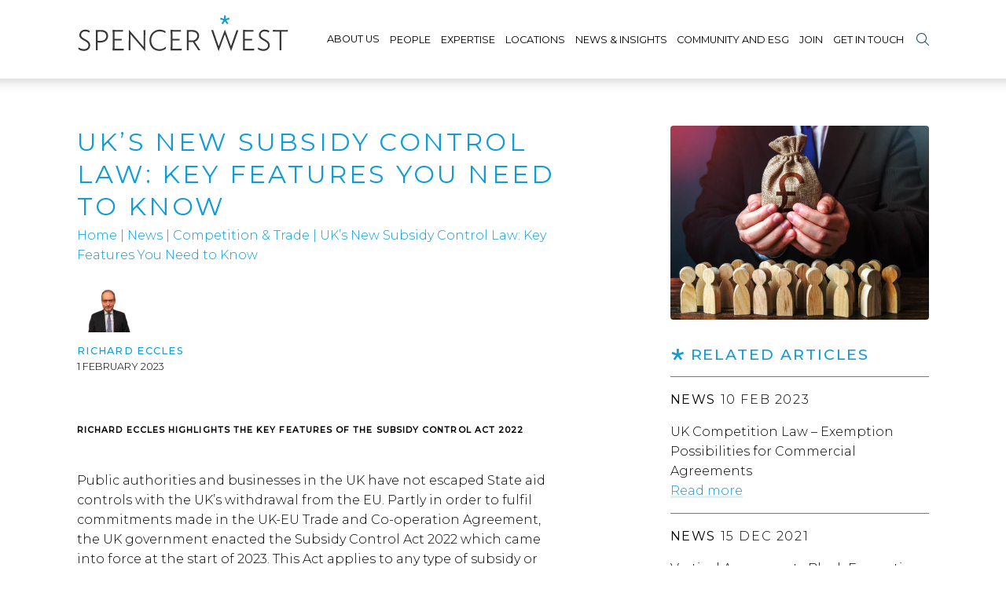

--- FILE ---
content_type: text/html; charset=UTF-8
request_url: http://spencerwest.revivedm.com/news/uk-s-new-subsidy-control-law-key-features-you-need-to-know/
body_size: 28998
content:
<!DOCTYPE html>
<html lang="en">
<head> <script>
var gform;gform||(document.addEventListener("gform_main_scripts_loaded",function(){gform.scriptsLoaded=!0}),window.addEventListener("DOMContentLoaded",function(){gform.domLoaded=!0}),gform={domLoaded:!1,scriptsLoaded:!1,initializeOnLoaded:function(o){gform.domLoaded&&gform.scriptsLoaded?o():!gform.domLoaded&&gform.scriptsLoaded?window.addEventListener("DOMContentLoaded",o):document.addEventListener("gform_main_scripts_loaded",o)},hooks:{action:{},filter:{}},addAction:function(o,n,r,t){gform.addHook("action",o,n,r,t)},addFilter:function(o,n,r,t){gform.addHook("filter",o,n,r,t)},doAction:function(o){gform.doHook("action",o,arguments)},applyFilters:function(o){return gform.doHook("filter",o,arguments)},removeAction:function(o,n){gform.removeHook("action",o,n)},removeFilter:function(o,n,r){gform.removeHook("filter",o,n,r)},addHook:function(o,n,r,t,i){null==gform.hooks[o][n]&&(gform.hooks[o][n]=[]);var e=gform.hooks[o][n];null==i&&(i=n+"_"+e.length),gform.hooks[o][n].push({tag:i,callable:r,priority:t=null==t?10:t})},doHook:function(n,o,r){var t;if(r=Array.prototype.slice.call(r,1),null!=gform.hooks[n][o]&&((o=gform.hooks[n][o]).sort(function(o,n){return o.priority-n.priority}),o.forEach(function(o){"function"!=typeof(t=o.callable)&&(t=window[t]),"action"==n?t.apply(null,r):r[0]=t.apply(null,r)})),"filter"==n)return r[0]},removeHook:function(o,n,t,i){var r;null!=gform.hooks[o][n]&&(r=(r=gform.hooks[o][n]).filter(function(o,n,r){return!!(null!=i&&i!=o.tag||null!=t&&t!=o.priority)}),gform.hooks[o][n]=r)}});
</script>
<meta charset="UTF-8"><script>if(navigator.userAgent.match(/MSIE|Internet Explorer/i)||navigator.userAgent.match(/Trident\/7\..*?rv:11/i)){var href=document.location.href;if(!href.match(/[?&]nowprocket/)){if(href.indexOf("?")==-1){if(href.indexOf("#")==-1){document.location.href=href+"?nowprocket=1"}else{document.location.href=href.replace("#","?nowprocket=1#")}}else{if(href.indexOf("#")==-1){document.location.href=href+"&nowprocket=1"}else{document.location.href=href.replace("#","&nowprocket=1#")}}}}</script><script>class RocketLazyLoadScripts{constructor(){this.v="1.2.4",this.triggerEvents=["keydown","mousedown","mousemove","touchmove","touchstart","touchend","wheel"],this.userEventHandler=this._triggerListener.bind(this),this.touchStartHandler=this._onTouchStart.bind(this),this.touchMoveHandler=this._onTouchMove.bind(this),this.touchEndHandler=this._onTouchEnd.bind(this),this.clickHandler=this._onClick.bind(this),this.interceptedClicks=[],window.addEventListener("pageshow",t=>{this.persisted=t.persisted}),window.addEventListener("DOMContentLoaded",()=>{this._preconnect3rdParties()}),this.delayedScripts={normal:[],async:[],defer:[]},this.trash=[],this.allJQueries=[]}_addUserInteractionListener(t){if(document.hidden){t._triggerListener();return}this.triggerEvents.forEach(e=>window.addEventListener(e,t.userEventHandler,{passive:!0})),window.addEventListener("touchstart",t.touchStartHandler,{passive:!0}),window.addEventListener("mousedown",t.touchStartHandler),document.addEventListener("visibilitychange",t.userEventHandler)}_removeUserInteractionListener(){this.triggerEvents.forEach(t=>window.removeEventListener(t,this.userEventHandler,{passive:!0})),document.removeEventListener("visibilitychange",this.userEventHandler)}_onTouchStart(t){"HTML"!==t.target.tagName&&(window.addEventListener("touchend",this.touchEndHandler),window.addEventListener("mouseup",this.touchEndHandler),window.addEventListener("touchmove",this.touchMoveHandler,{passive:!0}),window.addEventListener("mousemove",this.touchMoveHandler),t.target.addEventListener("click",this.clickHandler),this._renameDOMAttribute(t.target,"onclick","rocket-onclick"),this._pendingClickStarted())}_onTouchMove(t){window.removeEventListener("touchend",this.touchEndHandler),window.removeEventListener("mouseup",this.touchEndHandler),window.removeEventListener("touchmove",this.touchMoveHandler,{passive:!0}),window.removeEventListener("mousemove",this.touchMoveHandler),t.target.removeEventListener("click",this.clickHandler),this._renameDOMAttribute(t.target,"rocket-onclick","onclick"),this._pendingClickFinished()}_onTouchEnd(){window.removeEventListener("touchend",this.touchEndHandler),window.removeEventListener("mouseup",this.touchEndHandler),window.removeEventListener("touchmove",this.touchMoveHandler,{passive:!0}),window.removeEventListener("mousemove",this.touchMoveHandler)}_onClick(t){t.target.removeEventListener("click",this.clickHandler),this._renameDOMAttribute(t.target,"rocket-onclick","onclick"),this.interceptedClicks.push(t),t.preventDefault(),t.stopPropagation(),t.stopImmediatePropagation(),this._pendingClickFinished()}_replayClicks(){window.removeEventListener("touchstart",this.touchStartHandler,{passive:!0}),window.removeEventListener("mousedown",this.touchStartHandler),this.interceptedClicks.forEach(t=>{t.target.dispatchEvent(new MouseEvent("click",{view:t.view,bubbles:!0,cancelable:!0}))})}_waitForPendingClicks(){return new Promise(t=>{this._isClickPending?this._pendingClickFinished=t:t()})}_pendingClickStarted(){this._isClickPending=!0}_pendingClickFinished(){this._isClickPending=!1}_renameDOMAttribute(t,e,r){t.hasAttribute&&t.hasAttribute(e)&&(event.target.setAttribute(r,event.target.getAttribute(e)),event.target.removeAttribute(e))}_triggerListener(){this._removeUserInteractionListener(this),"loading"===document.readyState?document.addEventListener("DOMContentLoaded",this._loadEverythingNow.bind(this)):this._loadEverythingNow()}_preconnect3rdParties(){let t=[];document.querySelectorAll("script[type=rocketlazyloadscript][data-rocket-src]").forEach(e=>{let r=e.getAttribute("data-rocket-src");if(r&&0!==r.indexOf("data:")){0===r.indexOf("//")&&(r=location.protocol+r);try{let i=new URL(r).origin;i!==location.origin&&t.push({src:i,crossOrigin:e.crossOrigin||"module"===e.getAttribute("data-rocket-type")})}catch(n){}}}),t=[...new Map(t.map(t=>[JSON.stringify(t),t])).values()],this._batchInjectResourceHints(t,"preconnect")}async _loadEverythingNow(){this.lastBreath=Date.now(),this._delayEventListeners(),this._delayJQueryReady(this),this._handleDocumentWrite(),this._registerAllDelayedScripts(),this._preloadAllScripts(),await this._loadScriptsFromList(this.delayedScripts.normal),await this._loadScriptsFromList(this.delayedScripts.defer),await this._loadScriptsFromList(this.delayedScripts.async);try{await this._triggerDOMContentLoaded(),await this._pendingWebpackRequests(this),await this._triggerWindowLoad()}catch(t){console.error(t)}window.dispatchEvent(new Event("rocket-allScriptsLoaded")),this._waitForPendingClicks().then(()=>{this._replayClicks()}),this._emptyTrash()}_registerAllDelayedScripts(){document.querySelectorAll("script[type=rocketlazyloadscript]").forEach(t=>{t.hasAttribute("data-rocket-src")?t.hasAttribute("async")&&!1!==t.async?this.delayedScripts.async.push(t):t.hasAttribute("defer")&&!1!==t.defer||"module"===t.getAttribute("data-rocket-type")?this.delayedScripts.defer.push(t):this.delayedScripts.normal.push(t):this.delayedScripts.normal.push(t)})}async _transformScript(t){if(await this._littleBreath(),!0===t.noModule&&"noModule"in HTMLScriptElement.prototype){t.setAttribute("data-rocket-status","skipped");return}return new Promise(navigator.userAgent.indexOf("Firefox/")>0||""===navigator.vendor?e=>{let r=document.createElement("script");[...t.attributes].forEach(t=>{let e=t.nodeName;"type"!==e&&("data-rocket-type"===e&&(e="type"),"data-rocket-src"===e&&(e="src"),r.setAttribute(e,t.nodeValue))}),t.text&&(r.text=t.text),r.hasAttribute("src")?(r.addEventListener("load",e),r.addEventListener("error",e)):(r.text=t.text,e());try{t.parentNode.replaceChild(r,t)}catch(i){e()}}:e=>{function r(){t.setAttribute("data-rocket-status","failed"),e()}try{let i=t.getAttribute("data-rocket-type"),n=t.getAttribute("data-rocket-src");i?(t.type=i,t.removeAttribute("data-rocket-type")):t.removeAttribute("type"),t.addEventListener("load",function r(){t.setAttribute("data-rocket-status","executed"),e()}),t.addEventListener("error",r),n?(t.removeAttribute("data-rocket-src"),t.src=n):t.src="data:text/javascript;base64,"+window.btoa(unescape(encodeURIComponent(t.text)))}catch(s){r()}})}async _loadScriptsFromList(t){let e=t.shift();return e&&e.isConnected?(await this._transformScript(e),this._loadScriptsFromList(t)):Promise.resolve()}_preloadAllScripts(){this._batchInjectResourceHints([...this.delayedScripts.normal,...this.delayedScripts.defer,...this.delayedScripts.async],"preload")}_batchInjectResourceHints(t,e){var r=document.createDocumentFragment();t.forEach(t=>{let i=t.getAttribute&&t.getAttribute("data-rocket-src")||t.src;if(i){let n=document.createElement("link");n.href=i,n.rel=e,"preconnect"!==e&&(n.as="script"),t.getAttribute&&"module"===t.getAttribute("data-rocket-type")&&(n.crossOrigin=!0),t.crossOrigin&&(n.crossOrigin=t.crossOrigin),t.integrity&&(n.integrity=t.integrity),r.appendChild(n),this.trash.push(n)}}),document.head.appendChild(r)}_delayEventListeners(){let t={};function e(e,r){!function e(r){!t[r]&&(t[r]={originalFunctions:{add:r.addEventListener,remove:r.removeEventListener},eventsToRewrite:[]},r.addEventListener=function(){arguments[0]=i(arguments[0]),t[r].originalFunctions.add.apply(r,arguments)},r.removeEventListener=function(){arguments[0]=i(arguments[0]),t[r].originalFunctions.remove.apply(r,arguments)});function i(e){return t[r].eventsToRewrite.indexOf(e)>=0?"rocket-"+e:e}}(e),t[e].eventsToRewrite.push(r)}function r(t,e){let r=t[e];Object.defineProperty(t,e,{get:()=>r||function(){},set(i){t["rocket"+e]=r=i}})}e(document,"DOMContentLoaded"),e(window,"DOMContentLoaded"),e(window,"load"),e(window,"pageshow"),e(document,"readystatechange"),r(document,"onreadystatechange"),r(window,"onload"),r(window,"onpageshow")}_delayJQueryReady(t){let e;function r(t){return t.split(" ").map(t=>"load"===t||0===t.indexOf("load.")?"rocket-jquery-load":t).join(" ")}function i(i){if(i&&i.fn&&!t.allJQueries.includes(i)){i.fn.ready=i.fn.init.prototype.ready=function(e){return t.domReadyFired?e.bind(document)(i):document.addEventListener("rocket-DOMContentLoaded",()=>e.bind(document)(i)),i([])};let n=i.fn.on;i.fn.on=i.fn.init.prototype.on=function(){return this[0]===window&&("string"==typeof arguments[0]||arguments[0]instanceof String?arguments[0]=r(arguments[0]):"object"==typeof arguments[0]&&Object.keys(arguments[0]).forEach(t=>{let e=arguments[0][t];delete arguments[0][t],arguments[0][r(t)]=e})),n.apply(this,arguments),this},t.allJQueries.push(i)}e=i}i(window.jQuery),Object.defineProperty(window,"jQuery",{get:()=>e,set(t){i(t)}})}async _pendingWebpackRequests(t){let e=document.querySelector("script[data-webpack]");async function r(){return new Promise(t=>{e.addEventListener("load",t),e.addEventListener("error",t)})}e&&(await r(),await t._requestAnimFrame(),await t._pendingWebpackRequests(t))}async _triggerDOMContentLoaded(){this.domReadyFired=!0,await this._littleBreath(),document.dispatchEvent(new Event("rocket-DOMContentLoaded")),await this._littleBreath(),window.dispatchEvent(new Event("rocket-DOMContentLoaded")),await this._littleBreath(),document.dispatchEvent(new Event("rocket-readystatechange")),await this._littleBreath(),document.rocketonreadystatechange&&document.rocketonreadystatechange()}async _triggerWindowLoad(){await this._littleBreath(),window.dispatchEvent(new Event("rocket-load")),await this._littleBreath(),window.rocketonload&&window.rocketonload(),await this._littleBreath(),this.allJQueries.forEach(t=>t(window).trigger("rocket-jquery-load")),await this._littleBreath();let t=new Event("rocket-pageshow");t.persisted=this.persisted,window.dispatchEvent(t),await this._littleBreath(),window.rocketonpageshow&&window.rocketonpageshow({persisted:this.persisted})}_handleDocumentWrite(){let t=new Map;document.write=document.writeln=function(e){let r=document.currentScript;r||console.error("WPRocket unable to document.write this: "+e);let i=document.createRange(),n=r.parentElement,s=t.get(r);void 0===s&&(s=r.nextSibling,t.set(r,s));let a=document.createDocumentFragment();i.setStart(a,0),a.appendChild(i.createContextualFragment(e)),n.insertBefore(a,s)}}async _littleBreath(){Date.now()-this.lastBreath>45&&(await this._requestAnimFrame(),this.lastBreath=Date.now())}async _requestAnimFrame(){return document.hidden?new Promise(t=>setTimeout(t)):new Promise(t=>requestAnimationFrame(t))}_emptyTrash(){this.trash.forEach(t=>t.remove())}static run(){let t=new RocketLazyLoadScripts;t._addUserInteractionListener(t)}}RocketLazyLoadScripts.run();</script>
    <!-- Google Tag Manager -->
    <script type="rocketlazyloadscript">(function(w,d,s,l,i){w[l]=w[l]||[];w[l].push({'gtm.start':
    new Date().getTime(),event:'gtm.js'});var f=d.getElementsByTagName(s)[0],
    j=d.createElement(s),dl=l!='dataLayer'?'&l='+l:'';j.async=true;j.src=
    'https://www.googletagmanager.com/gtm.js?id='+i+dl;f.parentNode.insertBefore(j,f);
    })(window,document,'script','dataLayer','GTM-M2J796D7');</script>
    <!-- End Google Tag Manager -->
    
    <meta http-equiv="X-UA-Compatible" content="IE=edge">
    <meta name="viewport" content="width=device-width, initial-scale=1.0">
    <meta name='robots' content='noindex, nofollow' />

	<!-- This site is optimized with the Yoast SEO plugin v20.12 - https://yoast.com/wordpress/plugins/seo/ -->
	<title>UK&#039;s New Subsidy Control Law</title><link rel="preload" as="style" href="https://fonts.googleapis.com/css2?family=Montserrat:ital,wght@0,300;0,400;0,500;1,300;1,400;1,500&#038;display=swap" /><link rel="stylesheet" href="https://fonts.googleapis.com/css2?family=Montserrat:ital,wght@0,300;0,400;0,500;1,300;1,400;1,500&#038;display=swap" media="print" onload="this.media='all'" /><noscript><link rel="stylesheet" href="https://fonts.googleapis.com/css2?family=Montserrat:ital,wght@0,300;0,400;0,500;1,300;1,400;1,500&#038;display=swap" /></noscript>
	<meta name="description" content="Key features of the Subsidy Control Act 2022" />
	<meta property="og:locale" content="en_GB" />
	<meta property="og:type" content="article" />
	<meta property="og:title" content="UK&#039;s New Subsidy Control Law" />
	<meta property="og:description" content="Key features of the Subsidy Control Act 2022" />
	<meta property="og:url" content="http://spencerwest.revivedm.com/news/uk-s-new-subsidy-control-law-key-features-you-need-to-know/" />
	<meta property="og:site_name" content="Spencer West" />
	<meta property="article:published_time" content="2023-02-01T12:40:00+00:00" />
	<meta property="og:image" content="http://spencerwest.revivedm.com/wp-content/uploads/2023/11/Subsidy.png" />
	<meta property="og:image:width" content="1200" />
	<meta property="og:image:height" content="900" />
	<meta property="og:image:type" content="image/png" />
	<meta name="author" content="spencerwest" />
	<meta name="twitter:card" content="summary_large_image" />
	<meta name="twitter:label1" content="Written by" />
	<meta name="twitter:data1" content="spencerwest" />
	<meta name="twitter:label2" content="Estimated reading time" />
	<meta name="twitter:data2" content="13 minutes" />
	<script type="application/ld+json" class="yoast-schema-graph">{"@context":"https://schema.org","@graph":[{"@type":"WebPage","@id":"http://spencerwest.revivedm.com/news/uk-s-new-subsidy-control-law-key-features-you-need-to-know/","url":"http://spencerwest.revivedm.com/news/uk-s-new-subsidy-control-law-key-features-you-need-to-know/","name":"UK's New Subsidy Control Law","isPartOf":{"@id":"http://spencerwest.revivedm.com/#website"},"primaryImageOfPage":{"@id":"http://spencerwest.revivedm.com/news/uk-s-new-subsidy-control-law-key-features-you-need-to-know/#primaryimage"},"image":{"@id":"http://spencerwest.revivedm.com/news/uk-s-new-subsidy-control-law-key-features-you-need-to-know/#primaryimage"},"thumbnailUrl":"http://spencerwest.revivedm.com/wp-content/uploads/2023/11/Subsidy.png","datePublished":"2023-02-01T12:40:00+00:00","dateModified":"2023-02-01T12:40:00+00:00","author":{"@id":"http://spencerwest.revivedm.com/#/schema/person/06d990b8419955ff94de19b272974a76"},"description":"Key features of the Subsidy Control Act 2022","breadcrumb":{"@id":"http://spencerwest.revivedm.com/news/uk-s-new-subsidy-control-law-key-features-you-need-to-know/#breadcrumb"},"inLanguage":"en-GB","potentialAction":[{"@type":"ReadAction","target":["http://spencerwest.revivedm.com/news/uk-s-new-subsidy-control-law-key-features-you-need-to-know/"]}]},{"@type":"ImageObject","inLanguage":"en-GB","@id":"http://spencerwest.revivedm.com/news/uk-s-new-subsidy-control-law-key-features-you-need-to-know/#primaryimage","url":"http://spencerwest.revivedm.com/wp-content/uploads/2023/11/Subsidy.png","contentUrl":"http://spencerwest.revivedm.com/wp-content/uploads/2023/11/Subsidy.png","width":1200,"height":900},{"@type":"BreadcrumbList","@id":"http://spencerwest.revivedm.com/news/uk-s-new-subsidy-control-law-key-features-you-need-to-know/#breadcrumb","itemListElement":[{"@type":"ListItem","position":1,"name":"Home","item":"http://spencerwest.revivedm.com/"},{"@type":"ListItem","position":2,"name":"News","item":"http://spencerwest.revivedm.com/news/"},{"@type":"ListItem","position":3,"name":"Competition &amp; Trade","item":"https://spencerwest.revivedm.com/news/category/competition-trade/"},{"@type":"ListItem","position":4,"name":"UK&#8217;s New Subsidy Control Law: Key Features You Need to Know"}]},{"@type":"WebSite","@id":"http://spencerwest.revivedm.com/#website","url":"http://spencerwest.revivedm.com/","name":"Spencer West","description":"","potentialAction":[{"@type":"SearchAction","target":{"@type":"EntryPoint","urlTemplate":"http://spencerwest.revivedm.com/?s={search_term_string}"},"query-input":"required name=search_term_string"}],"inLanguage":"en-GB"},{"@type":"Person","@id":"http://spencerwest.revivedm.com/#/schema/person/06d990b8419955ff94de19b272974a76","name":"spencerwest","image":{"@type":"ImageObject","inLanguage":"en-GB","@id":"http://spencerwest.revivedm.com/#/schema/person/image/","url":"https://secure.gravatar.com/avatar/badda233a575a677cb66cc0dc4ffd0074446f31db585c1e523cffd9f0073d2af?s=96&d=mm&r=g","contentUrl":"https://secure.gravatar.com/avatar/badda233a575a677cb66cc0dc4ffd0074446f31db585c1e523cffd9f0073d2af?s=96&d=mm&r=g","caption":"spencerwest"},"sameAs":["https://spencerwest.revivedm.com"]}]}</script>
	<!-- / Yoast SEO plugin. -->


<link rel='dns-prefetch' href='//maps.googleapis.com' />
<link rel='dns-prefetch' href='//fonts.googleapis.com' />
<link href='https://fonts.gstatic.com' crossorigin rel='preconnect' />
<link rel="alternate" type="application/rss+xml" title="Spencer West &raquo; Feed" href="http://spencerwest.revivedm.com/feed/" />
<link rel="alternate" type="application/rss+xml" title="Spencer West &raquo; Comments Feed" href="http://spencerwest.revivedm.com/comments/feed/" />
<link rel="alternate" type="application/rss+xml" title="Spencer West &raquo; UK&#8217;s New Subsidy Control Law: Key Features You Need to Know Comments Feed" href="http://spencerwest.revivedm.com/news/uk-s-new-subsidy-control-law-key-features-you-need-to-know/feed/" />
<link rel="alternate" title="oEmbed (JSON)" type="application/json+oembed" href="http://spencerwest.revivedm.com/wp-json/oembed/1.0/embed?url=http%3A%2F%2Fspencerwest.revivedm.com%2Fnews%2Fuk-s-new-subsidy-control-law-key-features-you-need-to-know%2F" />
<link rel="alternate" title="oEmbed (XML)" type="text/xml+oembed" href="http://spencerwest.revivedm.com/wp-json/oembed/1.0/embed?url=http%3A%2F%2Fspencerwest.revivedm.com%2Fnews%2Fuk-s-new-subsidy-control-law-key-features-you-need-to-know%2F&#038;format=xml" />
<style id='wp-img-auto-sizes-contain-inline-css'>
img:is([sizes=auto i],[sizes^="auto," i]){contain-intrinsic-size:3000px 1500px}
/*# sourceURL=wp-img-auto-sizes-contain-inline-css */
</style>
<style id='wp-emoji-styles-inline-css'>

	img.wp-smiley, img.emoji {
		display: inline !important;
		border: none !important;
		box-shadow: none !important;
		height: 1em !important;
		width: 1em !important;
		margin: 0 0.07em !important;
		vertical-align: -0.1em !important;
		background: none !important;
		padding: 0 !important;
	}
/*# sourceURL=wp-emoji-styles-inline-css */
</style>
<style id='wp-block-library-inline-css'>
:root{--wp-block-synced-color:#7a00df;--wp-block-synced-color--rgb:122,0,223;--wp-bound-block-color:var(--wp-block-synced-color);--wp-editor-canvas-background:#ddd;--wp-admin-theme-color:#007cba;--wp-admin-theme-color--rgb:0,124,186;--wp-admin-theme-color-darker-10:#006ba1;--wp-admin-theme-color-darker-10--rgb:0,107,160.5;--wp-admin-theme-color-darker-20:#005a87;--wp-admin-theme-color-darker-20--rgb:0,90,135;--wp-admin-border-width-focus:2px}@media (min-resolution:192dpi){:root{--wp-admin-border-width-focus:1.5px}}.wp-element-button{cursor:pointer}:root .has-very-light-gray-background-color{background-color:#eee}:root .has-very-dark-gray-background-color{background-color:#313131}:root .has-very-light-gray-color{color:#eee}:root .has-very-dark-gray-color{color:#313131}:root .has-vivid-green-cyan-to-vivid-cyan-blue-gradient-background{background:linear-gradient(135deg,#00d084,#0693e3)}:root .has-purple-crush-gradient-background{background:linear-gradient(135deg,#34e2e4,#4721fb 50%,#ab1dfe)}:root .has-hazy-dawn-gradient-background{background:linear-gradient(135deg,#faaca8,#dad0ec)}:root .has-subdued-olive-gradient-background{background:linear-gradient(135deg,#fafae1,#67a671)}:root .has-atomic-cream-gradient-background{background:linear-gradient(135deg,#fdd79a,#004a59)}:root .has-nightshade-gradient-background{background:linear-gradient(135deg,#330968,#31cdcf)}:root .has-midnight-gradient-background{background:linear-gradient(135deg,#020381,#2874fc)}:root{--wp--preset--font-size--normal:16px;--wp--preset--font-size--huge:42px}.has-regular-font-size{font-size:1em}.has-larger-font-size{font-size:2.625em}.has-normal-font-size{font-size:var(--wp--preset--font-size--normal)}.has-huge-font-size{font-size:var(--wp--preset--font-size--huge)}.has-text-align-center{text-align:center}.has-text-align-left{text-align:left}.has-text-align-right{text-align:right}.has-fit-text{white-space:nowrap!important}#end-resizable-editor-section{display:none}.aligncenter{clear:both}.items-justified-left{justify-content:flex-start}.items-justified-center{justify-content:center}.items-justified-right{justify-content:flex-end}.items-justified-space-between{justify-content:space-between}.screen-reader-text{border:0;clip-path:inset(50%);height:1px;margin:-1px;overflow:hidden;padding:0;position:absolute;width:1px;word-wrap:normal!important}.screen-reader-text:focus{background-color:#ddd;clip-path:none;color:#444;display:block;font-size:1em;height:auto;left:5px;line-height:normal;padding:15px 23px 14px;text-decoration:none;top:5px;width:auto;z-index:100000}html :where(.has-border-color){border-style:solid}html :where([style*=border-top-color]){border-top-style:solid}html :where([style*=border-right-color]){border-right-style:solid}html :where([style*=border-bottom-color]){border-bottom-style:solid}html :where([style*=border-left-color]){border-left-style:solid}html :where([style*=border-width]){border-style:solid}html :where([style*=border-top-width]){border-top-style:solid}html :where([style*=border-right-width]){border-right-style:solid}html :where([style*=border-bottom-width]){border-bottom-style:solid}html :where([style*=border-left-width]){border-left-style:solid}html :where(img[class*=wp-image-]){height:auto;max-width:100%}:where(figure){margin:0 0 1em}html :where(.is-position-sticky){--wp-admin--admin-bar--position-offset:var(--wp-admin--admin-bar--height,0px)}@media screen and (max-width:600px){html :where(.is-position-sticky){--wp-admin--admin-bar--position-offset:0px}}

/*# sourceURL=wp-block-library-inline-css */
</style><style id='global-styles-inline-css'>
:root{--wp--preset--aspect-ratio--square: 1;--wp--preset--aspect-ratio--4-3: 4/3;--wp--preset--aspect-ratio--3-4: 3/4;--wp--preset--aspect-ratio--3-2: 3/2;--wp--preset--aspect-ratio--2-3: 2/3;--wp--preset--aspect-ratio--16-9: 16/9;--wp--preset--aspect-ratio--9-16: 9/16;--wp--preset--color--black: #000000;--wp--preset--color--cyan-bluish-gray: #abb8c3;--wp--preset--color--white: #ffffff;--wp--preset--color--pale-pink: #f78da7;--wp--preset--color--vivid-red: #cf2e2e;--wp--preset--color--luminous-vivid-orange: #ff6900;--wp--preset--color--luminous-vivid-amber: #fcb900;--wp--preset--color--light-green-cyan: #7bdcb5;--wp--preset--color--vivid-green-cyan: #00d084;--wp--preset--color--pale-cyan-blue: #8ed1fc;--wp--preset--color--vivid-cyan-blue: #0693e3;--wp--preset--color--vivid-purple: #9b51e0;--wp--preset--gradient--vivid-cyan-blue-to-vivid-purple: linear-gradient(135deg,rgb(6,147,227) 0%,rgb(155,81,224) 100%);--wp--preset--gradient--light-green-cyan-to-vivid-green-cyan: linear-gradient(135deg,rgb(122,220,180) 0%,rgb(0,208,130) 100%);--wp--preset--gradient--luminous-vivid-amber-to-luminous-vivid-orange: linear-gradient(135deg,rgb(252,185,0) 0%,rgb(255,105,0) 100%);--wp--preset--gradient--luminous-vivid-orange-to-vivid-red: linear-gradient(135deg,rgb(255,105,0) 0%,rgb(207,46,46) 100%);--wp--preset--gradient--very-light-gray-to-cyan-bluish-gray: linear-gradient(135deg,rgb(238,238,238) 0%,rgb(169,184,195) 100%);--wp--preset--gradient--cool-to-warm-spectrum: linear-gradient(135deg,rgb(74,234,220) 0%,rgb(151,120,209) 20%,rgb(207,42,186) 40%,rgb(238,44,130) 60%,rgb(251,105,98) 80%,rgb(254,248,76) 100%);--wp--preset--gradient--blush-light-purple: linear-gradient(135deg,rgb(255,206,236) 0%,rgb(152,150,240) 100%);--wp--preset--gradient--blush-bordeaux: linear-gradient(135deg,rgb(254,205,165) 0%,rgb(254,45,45) 50%,rgb(107,0,62) 100%);--wp--preset--gradient--luminous-dusk: linear-gradient(135deg,rgb(255,203,112) 0%,rgb(199,81,192) 50%,rgb(65,88,208) 100%);--wp--preset--gradient--pale-ocean: linear-gradient(135deg,rgb(255,245,203) 0%,rgb(182,227,212) 50%,rgb(51,167,181) 100%);--wp--preset--gradient--electric-grass: linear-gradient(135deg,rgb(202,248,128) 0%,rgb(113,206,126) 100%);--wp--preset--gradient--midnight: linear-gradient(135deg,rgb(2,3,129) 0%,rgb(40,116,252) 100%);--wp--preset--font-size--small: 13px;--wp--preset--font-size--medium: 20px;--wp--preset--font-size--large: 36px;--wp--preset--font-size--x-large: 42px;--wp--preset--spacing--20: 0.44rem;--wp--preset--spacing--30: 0.67rem;--wp--preset--spacing--40: 1rem;--wp--preset--spacing--50: 1.5rem;--wp--preset--spacing--60: 2.25rem;--wp--preset--spacing--70: 3.38rem;--wp--preset--spacing--80: 5.06rem;--wp--preset--shadow--natural: 6px 6px 9px rgba(0, 0, 0, 0.2);--wp--preset--shadow--deep: 12px 12px 50px rgba(0, 0, 0, 0.4);--wp--preset--shadow--sharp: 6px 6px 0px rgba(0, 0, 0, 0.2);--wp--preset--shadow--outlined: 6px 6px 0px -3px rgb(255, 255, 255), 6px 6px rgb(0, 0, 0);--wp--preset--shadow--crisp: 6px 6px 0px rgb(0, 0, 0);}:where(.is-layout-flex){gap: 0.5em;}:where(.is-layout-grid){gap: 0.5em;}body .is-layout-flex{display: flex;}.is-layout-flex{flex-wrap: wrap;align-items: center;}.is-layout-flex > :is(*, div){margin: 0;}body .is-layout-grid{display: grid;}.is-layout-grid > :is(*, div){margin: 0;}:where(.wp-block-columns.is-layout-flex){gap: 2em;}:where(.wp-block-columns.is-layout-grid){gap: 2em;}:where(.wp-block-post-template.is-layout-flex){gap: 1.25em;}:where(.wp-block-post-template.is-layout-grid){gap: 1.25em;}.has-black-color{color: var(--wp--preset--color--black) !important;}.has-cyan-bluish-gray-color{color: var(--wp--preset--color--cyan-bluish-gray) !important;}.has-white-color{color: var(--wp--preset--color--white) !important;}.has-pale-pink-color{color: var(--wp--preset--color--pale-pink) !important;}.has-vivid-red-color{color: var(--wp--preset--color--vivid-red) !important;}.has-luminous-vivid-orange-color{color: var(--wp--preset--color--luminous-vivid-orange) !important;}.has-luminous-vivid-amber-color{color: var(--wp--preset--color--luminous-vivid-amber) !important;}.has-light-green-cyan-color{color: var(--wp--preset--color--light-green-cyan) !important;}.has-vivid-green-cyan-color{color: var(--wp--preset--color--vivid-green-cyan) !important;}.has-pale-cyan-blue-color{color: var(--wp--preset--color--pale-cyan-blue) !important;}.has-vivid-cyan-blue-color{color: var(--wp--preset--color--vivid-cyan-blue) !important;}.has-vivid-purple-color{color: var(--wp--preset--color--vivid-purple) !important;}.has-black-background-color{background-color: var(--wp--preset--color--black) !important;}.has-cyan-bluish-gray-background-color{background-color: var(--wp--preset--color--cyan-bluish-gray) !important;}.has-white-background-color{background-color: var(--wp--preset--color--white) !important;}.has-pale-pink-background-color{background-color: var(--wp--preset--color--pale-pink) !important;}.has-vivid-red-background-color{background-color: var(--wp--preset--color--vivid-red) !important;}.has-luminous-vivid-orange-background-color{background-color: var(--wp--preset--color--luminous-vivid-orange) !important;}.has-luminous-vivid-amber-background-color{background-color: var(--wp--preset--color--luminous-vivid-amber) !important;}.has-light-green-cyan-background-color{background-color: var(--wp--preset--color--light-green-cyan) !important;}.has-vivid-green-cyan-background-color{background-color: var(--wp--preset--color--vivid-green-cyan) !important;}.has-pale-cyan-blue-background-color{background-color: var(--wp--preset--color--pale-cyan-blue) !important;}.has-vivid-cyan-blue-background-color{background-color: var(--wp--preset--color--vivid-cyan-blue) !important;}.has-vivid-purple-background-color{background-color: var(--wp--preset--color--vivid-purple) !important;}.has-black-border-color{border-color: var(--wp--preset--color--black) !important;}.has-cyan-bluish-gray-border-color{border-color: var(--wp--preset--color--cyan-bluish-gray) !important;}.has-white-border-color{border-color: var(--wp--preset--color--white) !important;}.has-pale-pink-border-color{border-color: var(--wp--preset--color--pale-pink) !important;}.has-vivid-red-border-color{border-color: var(--wp--preset--color--vivid-red) !important;}.has-luminous-vivid-orange-border-color{border-color: var(--wp--preset--color--luminous-vivid-orange) !important;}.has-luminous-vivid-amber-border-color{border-color: var(--wp--preset--color--luminous-vivid-amber) !important;}.has-light-green-cyan-border-color{border-color: var(--wp--preset--color--light-green-cyan) !important;}.has-vivid-green-cyan-border-color{border-color: var(--wp--preset--color--vivid-green-cyan) !important;}.has-pale-cyan-blue-border-color{border-color: var(--wp--preset--color--pale-cyan-blue) !important;}.has-vivid-cyan-blue-border-color{border-color: var(--wp--preset--color--vivid-cyan-blue) !important;}.has-vivid-purple-border-color{border-color: var(--wp--preset--color--vivid-purple) !important;}.has-vivid-cyan-blue-to-vivid-purple-gradient-background{background: var(--wp--preset--gradient--vivid-cyan-blue-to-vivid-purple) !important;}.has-light-green-cyan-to-vivid-green-cyan-gradient-background{background: var(--wp--preset--gradient--light-green-cyan-to-vivid-green-cyan) !important;}.has-luminous-vivid-amber-to-luminous-vivid-orange-gradient-background{background: var(--wp--preset--gradient--luminous-vivid-amber-to-luminous-vivid-orange) !important;}.has-luminous-vivid-orange-to-vivid-red-gradient-background{background: var(--wp--preset--gradient--luminous-vivid-orange-to-vivid-red) !important;}.has-very-light-gray-to-cyan-bluish-gray-gradient-background{background: var(--wp--preset--gradient--very-light-gray-to-cyan-bluish-gray) !important;}.has-cool-to-warm-spectrum-gradient-background{background: var(--wp--preset--gradient--cool-to-warm-spectrum) !important;}.has-blush-light-purple-gradient-background{background: var(--wp--preset--gradient--blush-light-purple) !important;}.has-blush-bordeaux-gradient-background{background: var(--wp--preset--gradient--blush-bordeaux) !important;}.has-luminous-dusk-gradient-background{background: var(--wp--preset--gradient--luminous-dusk) !important;}.has-pale-ocean-gradient-background{background: var(--wp--preset--gradient--pale-ocean) !important;}.has-electric-grass-gradient-background{background: var(--wp--preset--gradient--electric-grass) !important;}.has-midnight-gradient-background{background: var(--wp--preset--gradient--midnight) !important;}.has-small-font-size{font-size: var(--wp--preset--font-size--small) !important;}.has-medium-font-size{font-size: var(--wp--preset--font-size--medium) !important;}.has-large-font-size{font-size: var(--wp--preset--font-size--large) !important;}.has-x-large-font-size{font-size: var(--wp--preset--font-size--x-large) !important;}
/*# sourceURL=global-styles-inline-css */
</style>

<style id='classic-theme-styles-inline-css'>
/*! This file is auto-generated */
.wp-block-button__link{color:#fff;background-color:#32373c;border-radius:9999px;box-shadow:none;text-decoration:none;padding:calc(.667em + 2px) calc(1.333em + 2px);font-size:1.125em}.wp-block-file__button{background:#32373c;color:#fff;text-decoration:none}
/*# sourceURL=/wp-includes/css/classic-themes.min.css */
</style>
<link rel='stylesheet' id='styles-css' href='http://spencerwest.revivedm.com/wp-content/cache/background-css/spencerwest.revivedm.com/wp-content/themes/spencerwest/style.css?ver=1765806852&wpr_t=1769440144' media='all' />

<script type="rocketlazyloadscript" data-rocket-src="http://spencerwest.revivedm.com/wp-includes/js/jquery/jquery.min.js?ver=3.7.1" id="jquery-core-js" defer></script>
<script type="rocketlazyloadscript" data-rocket-src="http://spencerwest.revivedm.com/wp-includes/js/jquery/jquery-migrate.min.js?ver=3.4.1" id="jquery-migrate-js" defer></script>
<link rel="https://api.w.org/" href="http://spencerwest.revivedm.com/wp-json/" /><link rel="alternate" title="JSON" type="application/json" href="http://spencerwest.revivedm.com/wp-json/wp/v2/posts/2414" /><link rel="EditURI" type="application/rsd+xml" title="RSD" href="http://spencerwest.revivedm.com/xmlrpc.php?rsd" />
<meta name="generator" content="WordPress 6.9" />
<link rel='shortlink' href='http://spencerwest.revivedm.com/?p=2414' />
<link rel="icon" href="http://spencerwest.revivedm.com/wp-content/uploads/2023/11/cropped-spencer-west-favicon-32x32.png" sizes="32x32" />
<link rel="icon" href="http://spencerwest.revivedm.com/wp-content/uploads/2023/11/cropped-spencer-west-favicon-192x192.png" sizes="192x192" />
<link rel="apple-touch-icon" href="http://spencerwest.revivedm.com/wp-content/uploads/2023/11/cropped-spencer-west-favicon-180x180.png" />
<meta name="msapplication-TileImage" content="http://spencerwest.revivedm.com/wp-content/uploads/2023/11/cropped-spencer-west-favicon-270x270.png" />
<noscript><style id="rocket-lazyload-nojs-css">.rll-youtube-player, [data-lazy-src]{display:none !important;}</style></noscript><style id="wpr-lazyload-bg-container"></style><style id="wpr-lazyload-bg-exclusion"></style>
<noscript>
<style id="wpr-lazyload-bg-nostyle">.pattern{--wpr-bg-28c83b01-71c0-4a18-b291-5b9bf041a51d: url('https://spencerwest.revivedm.com/wp-content/themes/spencerwest/img/geometric-pattern.svg');}</style>
</noscript>
<script type="application/javascript">const rocket_pairs = [{"selector":".pattern","style":".pattern{--wpr-bg-28c83b01-71c0-4a18-b291-5b9bf041a51d: url('https:\/\/spencerwest.revivedm.com\/wp-content\/themes\/spencerwest\/img\/geometric-pattern.svg');}","hash":"28c83b01-71c0-4a18-b291-5b9bf041a51d","url":"https:\/\/spencerwest.revivedm.com\/wp-content\/themes\/spencerwest\/img\/geometric-pattern.svg"}]; const rocket_excluded_pairs = [];</script></head>
<body class="wp-singular post-template-default single single-post postid-2414 single-format-standard wp-theme-spencerwest">
<!-- Google Tag Manager (noscript) -->
<noscript><iframe src="https://www.googletagmanager.com/ns.html?id=GTM-M2J796D7"
height="0" width="0" style="display:none;visibility:hidden"></iframe></noscript>
<!-- End Google Tag Manager (noscript) -->

<header class="header header--fixed">
    <div class="container header__container">
        <a href="http://spencerwest.revivedm.com" class="header__logo">
            <img src="data:image/svg+xml,%3Csvg%20xmlns='http://www.w3.org/2000/svg'%20viewBox='0%200%200%200'%3E%3C/svg%3E" alt="Spencer West Logo" data-lazy-src="http://spencerwest.revivedm.com/wp-content/themes/spencerwest/img/spencer-west-logo.svg"><noscript><img src="http://spencerwest.revivedm.com/wp-content/themes/spencerwest/img/spencer-west-logo.svg" alt="Spencer West Logo"></noscript>
        </a>
        <div class="header__nav-wrapper">
            <ul id="navigation" class="header__nav"><li id="menu-item-297" class="header__nav--about menu-item menu-item-type-post_type menu-item-object-page menu-item-has-children menu-item-297"><a href="http://spencerwest.revivedm.com/about-us/">About Us</a>
<ul class="sub-menu">
	<li id="menu-item-2619" class="menu-item menu-item-type-post_type menu-item-object-page menu-item-2619"><a href="http://spencerwest.revivedm.com/about-us/how-were-different/">How We’re Different</a></li>
	<li id="menu-item-2620" class="menu-item menu-item-type-post_type menu-item-object-page menu-item-2620"><a href="http://spencerwest.revivedm.com/about-us/our-story/">Our Story</a></li>
	<li id="menu-item-2621" class="menu-item menu-item-type-post_type menu-item-object-page menu-item-2621"><a href="http://spencerwest.revivedm.com/about-us/our-values/">Our Values</a></li>
	<li id="menu-item-2622" class="menu-item menu-item-type-post_type menu-item-object-page menu-item-2622"><a href="http://spencerwest.revivedm.com/about-us/the-leadership-team/">The Leadership Team</a></li>
</ul>
</li>
<li id="menu-item-2548" class="menu-item menu-item-type-custom menu-item-object-custom menu-item-2548"><a href="/team">People</a></li>
<li id="menu-item-393" class="header__nav--expertise menu-item menu-item-type-post_type menu-item-object-page menu-item-has-children menu-item-393"><a href="http://spencerwest.revivedm.com/expertise/">Expertise</a>
<ul class="sub-menu">
	<li id="menu-item-49" class="header__nav--services menu-item menu-item-type-custom menu-item-object-custom menu-item-has-children menu-item-49"><a href="#">Services</a>
	<ul class="sub-menu">
		<li id="menu-item-867" class="menu-item menu-item-type-post_type menu-item-object-services menu-item-867"><a href="http://spencerwest.revivedm.com/expertise/services/banking-finance/">Banking &#038; Finance</a></li>
		<li id="menu-item-868" class="menu-item menu-item-type-post_type menu-item-object-services menu-item-868"><a href="http://spencerwest.revivedm.com/expertise/services/commercial/">Commercial</a></li>
		<li id="menu-item-869" class="menu-item menu-item-type-post_type menu-item-object-services menu-item-869"><a href="http://spencerwest.revivedm.com/expertise/services/commercial-real-estate/">Commercial Real Estate</a></li>
		<li id="menu-item-870" class="menu-item menu-item-type-post_type menu-item-object-services menu-item-870"><a href="http://spencerwest.revivedm.com/expertise/services/competition-eu-and-international-trade-law/">Competition, EU and International Trade Law</a></li>
		<li id="menu-item-871" class="menu-item menu-item-type-post_type menu-item-object-services menu-item-871"><a href="http://spencerwest.revivedm.com/expertise/services/construction-engineering-projects/">Construction, Engineering &#038; Projects</a></li>
		<li id="menu-item-872" class="menu-item menu-item-type-post_type menu-item-object-services menu-item-872"><a href="http://spencerwest.revivedm.com/expertise/services/corporate/">Corporate</a></li>
		<li id="menu-item-873" class="menu-item menu-item-type-post_type menu-item-object-services menu-item-873"><a href="http://spencerwest.revivedm.com/expertise/services/data-protection-and-cyber-security/">Data Protection and Cyber Security</a></li>
		<li id="menu-item-874" class="menu-item menu-item-type-post_type menu-item-object-services menu-item-874"><a href="http://spencerwest.revivedm.com/expertise/services/dispute-resolution/">Dispute Resolution</a></li>
		<li id="menu-item-875" class="menu-item menu-item-type-post_type menu-item-object-services menu-item-875"><a href="http://spencerwest.revivedm.com/expertise/services/employment-law/">Employment Law</a></li>
		<li id="menu-item-876" class="menu-item menu-item-type-post_type menu-item-object-services menu-item-876"><a href="http://spencerwest.revivedm.com/expertise/services/family-and-divorce/">Family &#038; Divorce</a></li>
		<li id="menu-item-877" class="menu-item menu-item-type-post_type menu-item-object-services menu-item-877"><a href="http://spencerwest.revivedm.com/expertise/services/fraud-and-financial-crime/">Fraud &#038; Financial Crime</a></li>
		<li id="menu-item-878" class="menu-item menu-item-type-post_type menu-item-object-services menu-item-878"><a href="http://spencerwest.revivedm.com/expertise/services/immigration-global-mobility/">Immigration &#038; Global Mobility</a></li>
		<li id="menu-item-879" class="menu-item menu-item-type-post_type menu-item-object-services menu-item-879"><a href="http://spencerwest.revivedm.com/expertise/services/insurance/">Insurance</a></li>
		<li id="menu-item-880" class="menu-item menu-item-type-post_type menu-item-object-services menu-item-880"><a href="http://spencerwest.revivedm.com/expertise/services/intellectual-property/">Intellectual Property</a></li>
		<li id="menu-item-2890" class="menu-item menu-item-type-post_type menu-item-object-services menu-item-2890"><a href="http://spencerwest.revivedm.com/expertise/services/outsourcing-contracts/">Outsourcing Contracts</a></li>
		<li id="menu-item-881" class="menu-item menu-item-type-post_type menu-item-object-services menu-item-881"><a href="http://spencerwest.revivedm.com/expertise/services/pensions-incentives/">Pensions &#038; Incentives</a></li>
		<li id="menu-item-882" class="menu-item menu-item-type-post_type menu-item-object-services menu-item-882"><a href="http://spencerwest.revivedm.com/expertise/services/private-client-estate-planning/">Private Client &#038; Estate Planning</a></li>
		<li id="menu-item-883" class="menu-item menu-item-type-post_type menu-item-object-services menu-item-883"><a href="http://spencerwest.revivedm.com/expertise/services/residential-property/">Residential Property</a></li>
		<li id="menu-item-884" class="menu-item menu-item-type-post_type menu-item-object-services menu-item-884"><a href="http://spencerwest.revivedm.com/expertise/services/restructuring-insolvency/">Restructuring &#038; Insolvency</a></li>
		<li id="menu-item-885" class="menu-item menu-item-type-post_type menu-item-object-services menu-item-885"><a href="http://spencerwest.revivedm.com/expertise/services/tax/">Tax</a></li>
		<li id="menu-item-886" class="menu-item menu-item-type-post_type menu-item-object-services menu-item-886"><a href="http://spencerwest.revivedm.com/expertise/services/tax-disputes-and-investigations/">Tax Disputes and Investigations</a></li>
	</ul>
</li>
	<li id="menu-item-50" class="header__nav--sectors menu-item menu-item-type-custom menu-item-object-custom menu-item-has-children menu-item-50"><a href="#">Sectors</a>
	<ul class="sub-menu">
		<li id="menu-item-920" class="menu-item menu-item-type-post_type menu-item-object-sectors menu-item-920"><a href="http://spencerwest.revivedm.com/expertise/sectors/charities-not-for-profit/">Charities &#038; Not-For-Profit</a></li>
		<li id="menu-item-921" class="menu-item menu-item-type-post_type menu-item-object-sectors menu-item-921"><a href="http://spencerwest.revivedm.com/expertise/sectors/education/">Education</a></li>
		<li id="menu-item-924" class="menu-item menu-item-type-post_type menu-item-object-sectors menu-item-924"><a href="http://spencerwest.revivedm.com/expertise/sectors/financial-services/">Financial Services</a></li>
		<li id="menu-item-925" class="menu-item menu-item-type-post_type menu-item-object-sectors menu-item-925"><a href="http://spencerwest.revivedm.com/expertise/sectors/hotels-hospitality-leisure/">Hotels, Hospitality &#038; Leisure</a></li>
		<li id="menu-item-926" class="menu-item menu-item-type-post_type menu-item-object-sectors menu-item-926"><a href="http://spencerwest.revivedm.com/expertise/sectors/life-sciences-healthcare/">Life Sciences &#038; Healthcare</a></li>
		<li id="menu-item-2594" class="menu-item menu-item-type-post_type menu-item-object-sectors menu-item-2594"><a href="http://spencerwest.revivedm.com/expertise/sectors/private-wealth/">Private Wealth</a></li>
		<li id="menu-item-2595" class="menu-item menu-item-type-post_type menu-item-object-sectors menu-item-2595"><a href="http://spencerwest.revivedm.com/expertise/sectors/professional-practices/">Professional Practices</a></li>
		<li id="menu-item-2596" class="menu-item menu-item-type-post_type menu-item-object-sectors menu-item-2596"><a href="http://spencerwest.revivedm.com/expertise/sectors/property-development/">Property Development</a></li>
		<li id="menu-item-2597" class="menu-item menu-item-type-post_type menu-item-object-sectors menu-item-2597"><a href="http://spencerwest.revivedm.com/expertise/sectors/sports/">Sports</a></li>
		<li id="menu-item-2598" class="menu-item menu-item-type-post_type menu-item-object-sectors menu-item-2598"><a href="http://spencerwest.revivedm.com/expertise/sectors/technology-media-telecoms/">Technology, Media, Telecoms</a></li>
	</ul>
</li>
</ul>
</li>
<li id="menu-item-510" class="menu-item menu-item-type-post_type menu-item-object-page menu-item-510"><a href="http://spencerwest.revivedm.com/locations/">Locations</a></li>
<li id="menu-item-2533" class="menu-item menu-item-type-post_type menu-item-object-page current_page_parent menu-item-2533"><a href="http://spencerwest.revivedm.com/news/">News &#038; Insights</a></li>
<li id="menu-item-479" class="menu-item menu-item-type-post_type menu-item-object-page menu-item-479"><a href="http://spencerwest.revivedm.com/community-and-esg/">Community and ESG</a></li>
<li id="menu-item-554" class="menu-item menu-item-type-post_type menu-item-object-page menu-item-554"><a href="http://spencerwest.revivedm.com/join-us/">Join</a></li>
<li id="menu-item-494" class="menu-item menu-item-type-post_type menu-item-object-page menu-item-494"><a href="http://spencerwest.revivedm.com/get-in-touch/">Get in Touch</a></li>
</ul>        </div>
        <button class="hamburger hamburger--collapse header__hamburger" type="button" aria-label="Menu" aria-controls="navigation">
            <span class="hamburger-box">
                <span class="hamburger-inner"></span>
            </span>
        </button>
        <div class="header__search">
            <i class="fa-light fa-magnifying-glass"></i>
            <div class="header__search-popup">
                <form role="search" method="get" id="searchform" class="searchform" action="http://spencerwest.revivedm.com">
                    <div class="header__search-bar">
                        <label class="screen-reader-text" for="s">Search for:</label>
                        <input class="header__search-input" type="text" value="" name="s" id="s" placeholder="Search">
                        <div class="header__search-button-wrapper"><input type="submit" id="searchsubmit" value="" class="header__search-button"><i class="fa-sharp fa-solid fa-chevron-right"></i></div>
                    </div>
                </form>
                <div id="response"></div>
            </div>
        </div>
    </div>
    </header>
<div class="news-single">

    <div class="container">

        <div class="two-column">
            
            <main class="two-column__main">
                
                <h1>UK&#8217;s New Subsidy Control Law: Key Features You Need to Know</h1>
                <p id="breadcrumbs" class="breadcrumbs breadcrumbs--dark"><span><span><a href="http://spencerwest.revivedm.com/">Home</a></span> | <span><a href="http://spencerwest.revivedm.com/news/">News</a></span> | <span><a href="https://spencerwest.revivedm.com/news/category/competition-trade/">Competition &amp; Trade</a></span> | <span class="breadcrumb_last" aria-current="page">UK&#8217;s New Subsidy Control Law: Key Features You Need to Know</span></span></p>  
                                    <div class="news__author-thumb">
                        <picture class="news__author-image">
<source type="image/webp" data-lazy-srcset="http://spencerwest.revivedm.com/wp-content/uploads/2023/11/White-Background-8-70x70.png.webp 70w, http://spencerwest.revivedm.com/wp-content/uploads/2023/11/White-Background-8-140x140.png.webp 140w, http://spencerwest.revivedm.com/wp-content/uploads/2023/11/White-Background-8-150x150.png.webp 150w, http://spencerwest.revivedm.com/wp-content/uploads/2023/11/White-Background-8-300x300.png.webp 300w, http://spencerwest.revivedm.com/wp-content/uploads/2023/11/White-Background-8-768x768.png.webp 768w, http://spencerwest.revivedm.com/wp-content/uploads/2023/11/White-Background-8-1024x1024.png.webp 1024w, http://spencerwest.revivedm.com/wp-content/uploads/2023/11/White-Background-8.png.webp 1080w" srcset="data:image/svg+xml,%3Csvg%20xmlns=&#039;http://www.w3.org/2000/svg&#039;%20viewBox=&#039;0%200%2070%2070&#039;%3E%3C/svg%3E" data-lazy-sizes="(max-width: 70px) 100vw, 70px"/>
<img width="70" height="70" src="data:image/svg+xml,%3Csvg%20xmlns=&#039;http://www.w3.org/2000/svg&#039;%20viewBox=&#039;0%200%2070%2070&#039;%3E%3C/svg%3E" alt="" data-lazy-srcset="http://spencerwest.revivedm.com/wp-content/uploads/2023/11/White-Background-8-70x70.png 70w, http://spencerwest.revivedm.com/wp-content/uploads/2023/11/White-Background-8-140x140.png 140w, http://spencerwest.revivedm.com/wp-content/uploads/2023/11/White-Background-8-150x150.png 150w, http://spencerwest.revivedm.com/wp-content/uploads/2023/11/White-Background-8-300x300.png 300w, http://spencerwest.revivedm.com/wp-content/uploads/2023/11/White-Background-8-768x768.png 768w, http://spencerwest.revivedm.com/wp-content/uploads/2023/11/White-Background-8-1024x1024.png 1024w, http://spencerwest.revivedm.com/wp-content/uploads/2023/11/White-Background-8.png 1080w" data-lazy-sizes="(max-width: 70px) 100vw, 70px" data-lazy-src="http://spencerwest.revivedm.com/wp-content/uploads/2023/11/White-Background-8-70x70.png"/>
</picture>
<noscript><picture class="news__author-image">
<source type="image/webp" srcset="http://spencerwest.revivedm.com/wp-content/uploads/2023/11/White-Background-8-70x70.png.webp 70w, http://spencerwest.revivedm.com/wp-content/uploads/2023/11/White-Background-8-140x140.png.webp 140w, http://spencerwest.revivedm.com/wp-content/uploads/2023/11/White-Background-8-150x150.png.webp 150w, http://spencerwest.revivedm.com/wp-content/uploads/2023/11/White-Background-8-300x300.png.webp 300w, http://spencerwest.revivedm.com/wp-content/uploads/2023/11/White-Background-8-768x768.png.webp 768w, http://spencerwest.revivedm.com/wp-content/uploads/2023/11/White-Background-8-1024x1024.png.webp 1024w, http://spencerwest.revivedm.com/wp-content/uploads/2023/11/White-Background-8.png.webp 1080w" sizes="(max-width: 70px) 100vw, 70px"/>
<img width="70" height="70" src="http://spencerwest.revivedm.com/wp-content/uploads/2023/11/White-Background-8-70x70.png" alt="" srcset="http://spencerwest.revivedm.com/wp-content/uploads/2023/11/White-Background-8-70x70.png 70w, http://spencerwest.revivedm.com/wp-content/uploads/2023/11/White-Background-8-140x140.png 140w, http://spencerwest.revivedm.com/wp-content/uploads/2023/11/White-Background-8-150x150.png 150w, http://spencerwest.revivedm.com/wp-content/uploads/2023/11/White-Background-8-300x300.png 300w, http://spencerwest.revivedm.com/wp-content/uploads/2023/11/White-Background-8-768x768.png 768w, http://spencerwest.revivedm.com/wp-content/uploads/2023/11/White-Background-8-1024x1024.png 1024w, http://spencerwest.revivedm.com/wp-content/uploads/2023/11/White-Background-8.png 1080w" sizes="(max-width: 70px) 100vw, 70px"/>
</picture>
</noscript>                        <div class="news__author-name">Richard Eccles</div>
                        <span class="news__author-job-description">1 February 2023</span>
                    </div>
                    
                <div class="news-single__content text-block text-block--white">
                    <h6>Richard Eccles highlights the key features of the Subsidy Control Act 2022</h6>
<p>&nbsp;</p>
<p>Public authorities and businesses in the UK have not escaped State aid controls with the UK&#8217;s withdrawal from the EU. Partly in order to fulfil commitments made in the UK-EU Trade and Co-operation Agreement, the UK government enacted the Subsidy Control Act 2022 which came into force at the start of 2023. This Act applies to any type of subsidy or financial assistance provided by a public authority to an enterprise, i.e. any business.&nbsp;&nbsp;</p>
<p>The new rules impose important considerations for any business receiving funding in any form from any public authority, because a court could order recovery of any non-compliant funding, i.e. it could require the relevant public authority to obtain repayment from the beneficiary business, possibly with interest. Public authorities, on the other hand, should be concerned to ensure that any financial assistance or support that they provide to any business is fully in compliance with the Act so that the projects or activities that they support financially can proceed without being reopened through subsequent legal action.</p>
<p>This briefing note highlights some key features of the regime laid down by the new Act, but without purporting to cover all aspects or details of the legislation. Certain types of subsidy are prohibited outright, some are prohibited unless specified conditions are satisfied.&nbsp; Subsidies meeting certain definitions have to be reviewed by the Competition and Markets Authority (“CMA”) before being granted, whilst other specified types of subsidies can be referred voluntarily by the relevant public authority to the CMA. Whether or not subject to review by or referral to the CMA, all subsidies must comply with the specified subsidy control principles (unless exempt) and there are additional separate subsidy control principles for the energy and environment sector.&nbsp; Further, there are transparency requirements whereby any subsidy amounting to more than £100,000 must be recorded by the relevant public authority on a transparency register to be provided by the Secretary of State.</p>
<p><strong>The scope of the Subsidy Control Act</strong></p>
<p>The scope of the Act is wide. A “public authority” is defined as including any person who exercises functions of a public nature, and an “enterprise” is defined as including any person engaged in an economic activity involving the supply of goods or services on a market.&nbsp; A “subsidy” means any financial assistance given directly or indirectly from public resources by a public authority, which confers an economic advantage on one or more enterprises. To be caught by the Act, the financial assistance must be specific, that is it must benefit an enterprise over other enterprises in the same sector. Also, to be caught, the financial assistance must have an effect on competition or investment within the UK or on UK trade or investment as between the UK and another country.&nbsp;</p>
<p>The Act applies not only to individual subsidies but also to subsidy schemes made by a public authority for the granting of subsidies under such schemes.&nbsp; The Act generally contains parallel provisions in respect of subsidy schemes and subsidies granted under such schemes.&nbsp; However, for convenience, this briefing note refers just to subsidies as opposed to subsidy schemes.</p>
<p>Relevant financial assistance includes grants or loans, the foregoing of revenue, the provision or purchase of goods or services and a contingent transfer of funds such as guarantees.&nbsp; In order to be treated as conferring an economic advantage, financial assistance must be provided on terms that are more favourable to the relevant enterprise than the terms that might reasonably have been expected on the relevant market. Taken together, these provisions mean that the provision of goods or services at under-value or the procurement of goods or services at over-value could be subject to the Act, as could likewise the provision of a guarantee on terms more favourable than could be expected from financial institutions.</p>
<p>The Secretary of State has issued detailed statutory guidance under the Act.&nbsp; Public authorities are required to have regard to this guidance when giving any subsidy.</p>
<p>The subsidy control requirements of the Act do not apply to any subsidy concerning Northern Ireland which is covered by Article 10 of the Northern Ireland Protocol to the EU Withdrawal Agreement.&nbsp; This results from the continued applicability of EU State aid rules in relation to Northern Ireland under the Withdrawal Agreement.</p>
<p><strong>Exemptions</strong></p>
<p>There are certain exemptions under the Act for specific types of public funding, and perhaps most importantly, there is a de minimis exemption for financial assistance, including any related subsidies, of less than £315,000 over three years ending with the specified year in which the relevant subsidy is given.&nbsp; The application of this de minimis exemption is subject to specified procedural requirements being fulfilled.&nbsp; These involve a defined written notification and a defined written confirmation being given by the public authority to the beneficiary enterprise and (in between) a specified written confirmation being given by the enterprise to the public authority.</p>
<p>Subsidies to enterprises providing services of public interest are exempt up to a level of £725,000 in a period of three consecutive financial years, subject to fulfilment of specified requirements concerning proportionality and specification of relevant details including the nature and scope of the relevant services and the relevant amounts, in a written contract or arrangement, and subject to the observance of procedural requirements (which concern notification by the public authority to the relevant enterprise and specified confirmation by the enterprise to the public authority regarding the amount concerned).&nbsp;&nbsp;</p>
<p>In any event, the transparency requirements apply regarding any financial assistance by a public authority of over £100,000.</p>
<p>There are further general exemptions for subsidies relating to natural disasters and economic emergencies, national security and other matters, including subsidies for nuclear energy or (subject to HM Treasury having issued a relevant “financial stability direction”) financial stability.</p>
<p><strong>Prohibited subsidies</strong></p>
<p>Certain types of subsidies are prohibited outright under the Act. These include the following:</p>
<ul>
<li>Unlimited guarantees, i.e. guarantees for unlimited amounts of debts or liabilities, or guarantees of unlimited duration;</li>
<li>Subsidies contingent on export performance for goods or services, but excluding short term export credit insurance against non-marketable risks and certain export credits or export credit guarantees;</li>
<li>Subsidies contingent on the use of domestic over imported goods or services (other than in the audio-visual sector).</li>
</ul>
<p>Certain other types of subsidy are not prohibited outright but are prohibited unless certain conditions are met.&nbsp; The first such type of subsidies is any subsidy to an enterprise for relocation of its economic activities.&nbsp; Such a subsidy is prohibited unless the subsidy will reduce the social or economic disadvantages of the area that is to benefit from it, the subsidy will result in an overall reduction in social or economic disadvantages in the UK generally, and the subsidy is designed to bring about a change in the size, scope or nature of the relevant economic activities.</p>
<p>The other types of subsidies which are prohibited unless specified conditions are fulfilled, are subsidies for rescuing or restructuring an ailing or insolvent enterprise, and are essentially as follows:&nbsp;</p>
<p>Subsidies for rescuing such an enterprise are prohibited unless:&nbsp;</p>
<ul>
<li>the subsidy consists of temporary liquidity support in the form of a loan or loan guarantee;</li>
<li>the enterprise is preparing a restructuring plan; and</li>
<li>the subsidy contributes to a public interest objective by avoiding social hardship or preventing a severe market failure (or there are other exceptional circumstances).</li>
</ul>
<p>Subsidies for restructuring such an enterprise are prohibited unless:&nbsp;</p>
<ul>
<li>the relevant enterprise is an SME whose owners, creditors or new investors have contributed significant funds or assets to the restructuring (or have a contractual obligation to do so);</li>
<li>the enterprise has not received a restructuring subsidy in the previous five years (unless the relevant circumstances were unforeseeable and not caused by the beneficiary enterprise);</li>
<li>the subsidy is granted in the context of a credible and realistic restructuring plan prepared by the relevant enterprise with a view to ensuring its return to long-term viability within a reasonable period; and</li>
<li>the subsidy contributes to a public interest objective by avoiding social hardship or preventing a severe market failure (or there are other exceptional circumstances).</li>
</ul>
<p>These provisions concerning subsidies for rescuing or restructuring an enterprise do not apply to subsidies for deposit takers (i.e. entities licensed as such under the Financial Services and Markets Act 2000) or insurance companies.&nbsp; Separate provisions are set out concerning restructuring or liquidating deposit takers and insurance companies.</p>
<p><strong>Subsidy control principles</strong></p>
<p>Public authorities must not grant any subsidy unless they are satisfied that the subsidy is consistent with the subsidy control principles set out in the Act, and they are expressly required to consider these principles before awarding a subsidy. As regards subsidies in relation to energy and environment, additional energy and environment principles apply and public authorities must consider these and ensure that the subsidy is consistent with them before awarding any subsidy in relation to energy and environment.&nbsp;&nbsp;</p>
<p>The subsidy control principles essentially comprise the following:</p>
<ul>
<li>Subsidies should pursue a specific policy objective to remedy an identified market failure, or address an equity rationale such as local or regional disadvantage, social difficulties or distributional concerns;</li>
<li>Subsidies should be proportionate to their specific policy objective;</li>
<li>Subsidies should be designed to bring about a change of economic behaviour of the beneficiary (i.e. a change which would not happen without the subsidy and which is conducive to achieving the specific policy objective);</li>
<li>Subsidies should not normally compensate for the costs the beneficiary would have funded in the absence of any subsidy;</li>
<li>Subsidies should be an appropriate instrument for their specific policy objective and that objective should not be achievable through other, less distortive, means;</li>
<li>Subsidies should be designed to achieve their specific policy objective while minimising any negative effects on competition or investment in the UK;</li>
<li>The beneficial effects of subsidies should outweigh any negative effects, including effects on competition or investment in the UK and international trade or investment.</li>
</ul>
<p>The energy and environment principles include the following:&nbsp;</p>
<ul>
<li>Subsidies should be aimed at and incentivise the beneficiary in delivering a secure, affordable and sustainable energy system and a well-functioning and competitive energy market, or increasing the level of environmental protection;</li>
<li>Subsidies should not relieve the beneficiary from liabilities arising from its responsibilities as a polluter;</li>
<li>Subsidies in the form of partial exemptions from energy-related taxes and levies in favour of energy-intensive users must not exceed the total amount of the tax or levy concerned;</li>
<li>Subsidies in the form of compensation for electricity-intensive users given in the event of increased electricity costs resulting from climate policy instruments must be restricted to sectors at significant risk of carbon leakage due to the cost increase;</li>
<li>Subsidies for the decarbonisation of emissions linked to industrial activities must achieve an overall reduction in greenhouse gas emissions and reduce the emissions directly resulting from the industrial activities;</li>
<li>Subsidies for improvements of the energy efficiency of industrial activities must make such improvements by reducing energy consumption (directly or per unit of production).</li>
</ul>
<p>Further specified energy and environment principles concern subsidies for electricity generation adequacy, renewable energy or cogeneration.&nbsp;</p>
<p>The Secretary of State may adopt streamlined subsidy schemes under the Act, known as streamlined routes, which provide guidance to public authorities on the application of the subsidy control principles. Three such streamlined routes were adopted on 5th January 2023, concerning (respectively) Research, Development &amp; Innovation, Energy Usage (supporting the transition to net zero carbon emissions) and local growth (increasing growth in areas around the UK).&nbsp; Each of the streamlined routes are essentially statements by the Secretary of State in relation to low risk areas of subsidy, of types which are recognised as meeting strategic UK objectives. Where a proposed subsidy complies with the criteria of a relevant streamlined route, it can be regarded as complying with the subsidy control principles. The criteria of the streamlined routes comprise a range of issues including, for example, eligible costs and cumulation, and are outside the scope of this briefing note.</p>
<p><strong>Referral of subsidies to the CMA</strong></p>
<p>Public authorities must refer all proposed subsidies falling within the definitions of “subsidies of particular interest” to the CMA for prior scrutiny. Such referral has suspensory effect on the power to award such a subsidy during the CMA reporting period and for a further five working days thereafter.&nbsp; The CMA reporting period is basically 30 working days following a confirmatory notice from the CMA to the public authority (to be issued within five working days).&nbsp; Public authorities may voluntarily refer subsidies meeting the definitions of “subsidy of interest” to the CMA.</p>
<p>A “subsidy of particular interest” is defined in secondary legislation, and is in essence a subsidy for restructuring or a subsidy which meets one of the following criteria (and which does not concern rescuing and does not concern liquidation or liquidity of a deposit taker or insurance company):</p>
<ul>
<li>The amount of the subsidy is greater than £1 million and the total amount of this subsidy and related subsidies to the relevant enterprise in the applicable three-year period exceeds £10 million; or</li>
<li>The subsidy is made for activities in a “sensitive sector” (see below) and the amount of the subsidy exceeds £1 million and the total of this subsidy and related subsidies to the enterprise in the applicable three-year period exceeds £5 million; or</li>
<li>The subsidy is for relocation of activities and the amount exceeds £1 million.</li>
</ul>
<p>The “sensitive sectors” are the following: the manufacture of basic iron, steel and ferro-alloys; aluminium or copper production; the manufacture of motor vehicles or motorcycles; shipbuilding; the manufacture of air and spacecraft (and related machinery); and electricity production.</p>
<p>A “subsidy of interest” is defined (in the same secondary legislation) as a subsidy which is not a subsidy of particular interest and which is one that meets one of the following criteria:</p>
<ul>
<li>The total amount of the subsidy and any related subsidies to the relevant enterprise in the applicable three-year period exceeds £5 million; or</li>
<li>The subsidy is for relocation of economic activities; or</li>
<li>The subsidy concerns rescuing or concerns liquidating or liquidity of a deposit taker or insurance company; or</li>
<li>The subsidy is given under a subsidy scheme made in the form of a tax measure.</li>
</ul>
<p>The Secretary of State may (in specified circumstances) issue a call-in direction to a public authority, requiring it to refer a subsidy to the CMA.&nbsp; Such a direction can be given in respect of any subsidy of interest and also in respect of any subsidy in respect of which the Secretary of State considers that there is a risk of failure to comply with the prohibitions or the subsidy control principles or the energy and environment principles under the Act, or in respect of which the Secretary of State considers that there is a risk of negative effects on competition or investment in the UK.&nbsp; The Secretary of State can also issue a call-in direction in respect of a subsidy which has been voluntarily referred by the relevant public authority to the CMA, and following such a direction the referral will then be treated as a mandatory referral to the CMA.</p>
<p><strong>Enforcement</strong></p>
<p>Enforcement of the regime is primarily a matter of judicial review action by interested parties in the Competition Appeal Tribunal (the “CAT”).&nbsp; The powers of the CAT on such review include making orders cancelling the relevant subsidy decision, prohibiting or requiring specified steps to be taken, or requiring the relevant public authority to obtain recovery of the amount of the relevant subsidy from the beneficiary enterprise. Any actions to challenge a subsidy award decision must be commenced promptly, within a specified one-month period.</p>
<p>Public authorities have powers in respect of misused subsidies. They can recover all or part of the amount of any subsidy from the beneficiary enterprise to the extent that the subsidy is used for a different purpose from that for which it was granted.</p>
<p>&nbsp;</p>
                </div>

                
                
        
                                    
                         
                                <div class="bio-block">
                                    <div class="bio-block__top">
                                        <div class="bio-block__description">
                                            <div class="bio-block__author-name">Richard Eccles</div>
                                            <span class="news__author-job-description">Partner - Competition Law</span>
                                        </div>
                                        <picture class="bio-block__image">
<source type="image/webp" data-lazy-srcset="http://spencerwest.revivedm.com/wp-content/uploads/2023/11/White-Background-8.png.webp 1080w, http://spencerwest.revivedm.com/wp-content/uploads/2023/11/White-Background-8-70x70.png.webp 70w, http://spencerwest.revivedm.com/wp-content/uploads/2023/11/White-Background-8-140x140.png.webp 140w, http://spencerwest.revivedm.com/wp-content/uploads/2023/11/White-Background-8-150x150.png.webp 150w, http://spencerwest.revivedm.com/wp-content/uploads/2023/11/White-Background-8-300x300.png.webp 300w, http://spencerwest.revivedm.com/wp-content/uploads/2023/11/White-Background-8-768x768.png.webp 768w, http://spencerwest.revivedm.com/wp-content/uploads/2023/11/White-Background-8-1024x1024.png.webp 1024w" srcset="data:image/svg+xml,%3Csvg%20xmlns=&#039;http://www.w3.org/2000/svg&#039;%20viewBox=&#039;0%200%201080%201080&#039;%3E%3C/svg%3E" data-lazy-sizes="(max-width: 1080px) 100vw, 1080px"/>
<img width="1080" height="1080" src="data:image/svg+xml,%3Csvg%20xmlns=&#039;http://www.w3.org/2000/svg&#039;%20viewBox=&#039;0%200%201080%201080&#039;%3E%3C/svg%3E" alt="" data-lazy-srcset="http://spencerwest.revivedm.com/wp-content/uploads/2023/11/White-Background-8.png 1080w, http://spencerwest.revivedm.com/wp-content/uploads/2023/11/White-Background-8-70x70.png 70w, http://spencerwest.revivedm.com/wp-content/uploads/2023/11/White-Background-8-140x140.png 140w, http://spencerwest.revivedm.com/wp-content/uploads/2023/11/White-Background-8-150x150.png 150w, http://spencerwest.revivedm.com/wp-content/uploads/2023/11/White-Background-8-300x300.png 300w, http://spencerwest.revivedm.com/wp-content/uploads/2023/11/White-Background-8-768x768.png 768w, http://spencerwest.revivedm.com/wp-content/uploads/2023/11/White-Background-8-1024x1024.png 1024w" data-lazy-sizes="(max-width: 1080px) 100vw, 1080px" data-lazy-src="http://spencerwest.revivedm.com/wp-content/uploads/2023/11/White-Background-8.png"/>
</picture>
<noscript><picture class="bio-block__image">
<source type="image/webp" srcset="http://spencerwest.revivedm.com/wp-content/uploads/2023/11/White-Background-8.png.webp 1080w, http://spencerwest.revivedm.com/wp-content/uploads/2023/11/White-Background-8-70x70.png.webp 70w, http://spencerwest.revivedm.com/wp-content/uploads/2023/11/White-Background-8-140x140.png.webp 140w, http://spencerwest.revivedm.com/wp-content/uploads/2023/11/White-Background-8-150x150.png.webp 150w, http://spencerwest.revivedm.com/wp-content/uploads/2023/11/White-Background-8-300x300.png.webp 300w, http://spencerwest.revivedm.com/wp-content/uploads/2023/11/White-Background-8-768x768.png.webp 768w, http://spencerwest.revivedm.com/wp-content/uploads/2023/11/White-Background-8-1024x1024.png.webp 1024w" sizes="(max-width: 1080px) 100vw, 1080px"/>
<img width="1080" height="1080" src="http://spencerwest.revivedm.com/wp-content/uploads/2023/11/White-Background-8.png" alt="" srcset="http://spencerwest.revivedm.com/wp-content/uploads/2023/11/White-Background-8.png 1080w, http://spencerwest.revivedm.com/wp-content/uploads/2023/11/White-Background-8-70x70.png 70w, http://spencerwest.revivedm.com/wp-content/uploads/2023/11/White-Background-8-140x140.png 140w, http://spencerwest.revivedm.com/wp-content/uploads/2023/11/White-Background-8-150x150.png 150w, http://spencerwest.revivedm.com/wp-content/uploads/2023/11/White-Background-8-300x300.png 300w, http://spencerwest.revivedm.com/wp-content/uploads/2023/11/White-Background-8-768x768.png 768w, http://spencerwest.revivedm.com/wp-content/uploads/2023/11/White-Background-8-1024x1024.png 1024w" sizes="(max-width: 1080px) 100vw, 1080px"/>
</picture>
</noscript>                                    </div>
                                    <div class="bio-block__bottom">
                                        <div class="bio-block__content">
                                            Richard Eccles is a Partner at Spencer West. He specialises in UK and EU competition law, including anti-trust law; merger control - advice, notifications and conduct of investigations; National Security and Investment Act; State aid rules and UK subsidy control law; electronic communications regulation                                            <div class="bio-block__links">
                                                                                                        <a href="tel:+4407711014341" class="bio-block__contact-link"><i class="contact-icon fa-solid fa-phone"></i>Telephone</a>
                                                                                                        <a href="mailto:mailto:richard.eccles@spencer-west.com" class="bio-block__contact-link"><i class="contact-icon fa-solid fa-envelope"></i><div class="text-link text-link--white">Email</div></a>
                                                                                                </div>
                                        </div>
                                        <div class="bio-block__buttons">
                                            <a href="http://spencerwest.revivedm.com/team/richard-eccles/" class="button button--secondary">View Profile</a>
                                            <a href="/results/?person=1343" class="button button--secondary">View Articles</a>
                                        </div>
                                    </div>
                                </div>
                                                            
                                                
                    
                
<div class="share-icons">
    <p>Share:</p>
    <ul>
        <li><a href="http://spencerwest.revivedm.com/news/uk-s-new-subsidy-control-law-key-features-you-need-to-know/" id="vacancyShareLink"><i class="fa-solid fa-link"></i></a></li>
        <li><a href="https://twitter.com/intent/tweet?text=http://UK%26%238217%3Bs+New+Subsidy+Control+Law%3A+Key+Features+You+Need+to+Know&url=http://spencerwest.revivedm.com/news/uk-s-new-subsidy-control-law-key-features-you-need-to-know/"><i class="fa-brands fa-x-twitter"></i></a></li>
        <li><a href="http://www.facebook.com/share.php?u=http://spencerwest.revivedm.com/news/uk-s-new-subsidy-control-law-key-features-you-need-to-know/&title=http://UK%26%238217%3Bs+New+Subsidy+Control+Law%3A+Key+Features+You+Need+to+Know"><i class="fa-brands fa-facebook"></i></a></li>
        <li><a href="http://www.linkedin.com/shareArticle?mini=true&url=http://spencerwest.revivedm.com/news/uk-s-new-subsidy-control-law-key-features-you-need-to-know/&title=UK%26%238217%3Bs+New+Subsidy+Control+Law%3A+Key+Features+You+Need+to+Know&source=http://spencerwest.revivedm.com"><i class="fa-brands fa-linkedin"></i></a></li>
        <li><a href="mailto:?subject=UK&#8217;s New Subsidy Control Law: Key Features You Need to Know&body=http%3A%2F%2Fspencerwest.revivedm.com%2Fnews%2Fuk-s-new-subsidy-control-law-key-features-you-need-to-know%2F"><i class="fa-solid fa-envelope"></i></a></li> 
    </ul>
</div>                

            </main>

            <aside class="two-column__sidebar">
                
                <picture class="news-single__featured-image wp-post-image">
<source type="image/webp" data-lazy-srcset="http://spencerwest.revivedm.com/wp-content/uploads/2023/11/Subsidy-1024x768.png.webp 1024w, http://spencerwest.revivedm.com/wp-content/uploads/2023/11/Subsidy-70x53.png.webp 70w, http://spencerwest.revivedm.com/wp-content/uploads/2023/11/Subsidy-140x105.png.webp 140w, http://spencerwest.revivedm.com/wp-content/uploads/2023/11/Subsidy-300x225.png.webp 300w, http://spencerwest.revivedm.com/wp-content/uploads/2023/11/Subsidy-768x576.png.webp 768w, http://spencerwest.revivedm.com/wp-content/uploads/2023/11/Subsidy.png.webp 1200w" srcset="data:image/svg+xml,%3Csvg%20xmlns=&#039;http://www.w3.org/2000/svg&#039;%20viewBox=&#039;0%200%201024%20768&#039;%3E%3C/svg%3E" data-lazy-sizes="(max-width: 1024px) 100vw, 1024px"/>
<img width="1024" height="768" src="data:image/svg+xml,%3Csvg%20xmlns=&#039;http://www.w3.org/2000/svg&#039;%20viewBox=&#039;0%200%201024%20768&#039;%3E%3C/svg%3E" alt="UK&#8217;s New Subsidy Control Law: Key Features You Need to Know" data-lazy-srcset="http://spencerwest.revivedm.com/wp-content/uploads/2023/11/Subsidy-1024x768.png 1024w, http://spencerwest.revivedm.com/wp-content/uploads/2023/11/Subsidy-70x53.png 70w, http://spencerwest.revivedm.com/wp-content/uploads/2023/11/Subsidy-140x105.png 140w, http://spencerwest.revivedm.com/wp-content/uploads/2023/11/Subsidy-300x225.png 300w, http://spencerwest.revivedm.com/wp-content/uploads/2023/11/Subsidy-768x576.png 768w, http://spencerwest.revivedm.com/wp-content/uploads/2023/11/Subsidy.png 1200w" data-lazy-sizes="(max-width: 1024px) 100vw, 1024px" data-lazy-src="http://spencerwest.revivedm.com/wp-content/uploads/2023/11/Subsidy-1024x768.png"/>
</picture>
<noscript><picture class="news-single__featured-image wp-post-image">
<source type="image/webp" srcset="http://spencerwest.revivedm.com/wp-content/uploads/2023/11/Subsidy-1024x768.png.webp 1024w, http://spencerwest.revivedm.com/wp-content/uploads/2023/11/Subsidy-70x53.png.webp 70w, http://spencerwest.revivedm.com/wp-content/uploads/2023/11/Subsidy-140x105.png.webp 140w, http://spencerwest.revivedm.com/wp-content/uploads/2023/11/Subsidy-300x225.png.webp 300w, http://spencerwest.revivedm.com/wp-content/uploads/2023/11/Subsidy-768x576.png.webp 768w, http://spencerwest.revivedm.com/wp-content/uploads/2023/11/Subsidy.png.webp 1200w" sizes="(max-width: 1024px) 100vw, 1024px"/>
<img width="1024" height="768" src="http://spencerwest.revivedm.com/wp-content/uploads/2023/11/Subsidy-1024x768.png" alt="UK&#8217;s New Subsidy Control Law: Key Features You Need to Know" srcset="http://spencerwest.revivedm.com/wp-content/uploads/2023/11/Subsidy-1024x768.png 1024w, http://spencerwest.revivedm.com/wp-content/uploads/2023/11/Subsidy-70x53.png 70w, http://spencerwest.revivedm.com/wp-content/uploads/2023/11/Subsidy-140x105.png 140w, http://spencerwest.revivedm.com/wp-content/uploads/2023/11/Subsidy-300x225.png 300w, http://spencerwest.revivedm.com/wp-content/uploads/2023/11/Subsidy-768x576.png 768w, http://spencerwest.revivedm.com/wp-content/uploads/2023/11/Subsidy.png 1200w" sizes="(max-width: 1024px) 100vw, 1024px"/>
</picture>
</noscript>                    <div class="two-column__sidebar-section">
                        <h2 class="asterisk">Related articles</h2>
                                                        <div class="news-single__related-article">
                                <div class="news__date"><span class="news__date-category">news</span> 10 Feb 2023</div>
                                <div class="news-single__related-article-title">UK Competition Law – Exemption Possibilities for Commercial Agreements</div>
                                <a href="http://spencerwest.revivedm.com/news/uk-competition-law-exemption-possibilities-for-commercial-agreements/" class="text-link">Read more</a>
                            </div>
                                                        <div class="news-single__related-article">
                                <div class="news__date"><span class="news__date-category">news</span> 15 Dec 2021</div>
                                <div class="news-single__related-article-title">Vertical Agreements Block Exemption Regulation</div>
                                <a href="http://spencerwest.revivedm.com/news/vertical-agreements-block-exemption-regulation/" class="text-link">Read more</a>
                            </div>
                            
                    </div>
                                

            
                                    
                                            <div class="two-column__sidebar-section">
                            <h2 class="asterisk">Articles by Richard Eccles</h2>
                                                            <div class="news-single__related-article">
                                    <div class="news__date"><span class="news__date-category">news</span> 10 Feb 2023</div>
                                    <div class="news-single__related-article-title">UK Competition Law – Exemption Possibilities for Commercial Agreements</div>
                                    <a href="http://spencerwest.revivedm.com/news/uk-competition-law-exemption-possibilities-for-commercial-agreements/" class="text-link">Read more</a>
                                </div>
                                                        </div>
                        
                                    <div class="two-column__sidebar-section">
                    <h2 class="asterisk">Categories</h2>
                    
                                                    <a href="http://spencerwest.revivedm.com/news/category/competition-trade/" class="tag-link">Competition &amp; Trade</a>
                            
                    </div>

                                  
                

            </aside>

        </div>
        

    </div>
    

</div>



<footer class="footer">
    <div class="pattern pattern--light"></div>
    <div class="container">
        <a href="http://spencerwest.revivedm.com" class="footer__logo">
            <img src="data:image/svg+xml,%3Csvg%20xmlns='http://www.w3.org/2000/svg'%20viewBox='0%200%200%200'%3E%3C/svg%3E" alt="Spencer West Logo" data-lazy-src="http://spencerwest.revivedm.com/wp-content/themes/spencerwest/img/spencer-west-logo-white.svg"><noscript><img src="http://spencerwest.revivedm.com/wp-content/themes/spencerwest/img/spencer-west-logo-white.svg" alt="Spencer West Logo"></noscript>
        </a>
    </div>
    <div class="container footer__menus-container">

        <hr class="footer__divider">
        
            <div class="footer__nav-container"><ul id="footer-expertise" class="footer__nav"><li id="menu-item-696" class="menu-item menu-item-type-post_type menu-item-object-page menu-item-696"><a href="http://spencerwest.revivedm.com/pricing/">Pricing</a></li>
<li id="menu-item-697" class="menu-item menu-item-type-post_type menu-item-object-page menu-item-697"><a href="http://spencerwest.revivedm.com/legal-notices/">Legal Notices</a></li>
<li id="menu-item-698" class="menu-item menu-item-type-post_type menu-item-object-page menu-item-698"><a href="http://spencerwest.revivedm.com/complaints-procedure/">Complaints Procedure</a></li>
<li id="menu-item-699" class="menu-item menu-item-type-post_type menu-item-object-page menu-item-699"><a href="http://spencerwest.revivedm.com/privacy/">Privacy</a></li>
<li id="menu-item-700" class="menu-item menu-item-type-post_type menu-item-object-page menu-item-700"><a href="http://spencerwest.revivedm.com/terms-conditions/">Terms &#038; Conditions</a></li>
<li id="menu-item-701" class="menu-item menu-item-type-post_type menu-item-object-page menu-item-701"><a href="http://spencerwest.revivedm.com/faq/">FAQ</a></li>
</ul></div>      

        <hr class="footer__divider">
        <div class="footer__menus">
            <div class="footer__block"> 
                <div class="footer__header">Head Office</div>
                Longbow House<br />
20 Chiswell Street<br />
London EC1Y 4TW            </div>
            <div class="footer__block"> 
                <div class="footer__header">Contact</div>
                <a href="tel:+442079258080" class="footer__contact-link"><i class="fa-solid fa-phone"></i> +44 (0)20 7925 8080</a><br>
                <a href="tel:+442076812600" class="footer__contact-link"><i class="fa-solid fa-phone"></i> +44 (0)20 7681 2600</a><br>
                <a href="mailto:info@spencer-west.com" class="footer__contact-link"><i class="fa-solid fa-envelope"></i> info@spencer-west.com</a><br>
                
            </div>
            <div class="footer__block"> 
                <div class="footer__header">Social</div>
                <div class="footer__social-links">
                    <a href="https://x.com/SpencerWestUK" class="footer__social-link" target="_blank" aria-label="Spencer West Twitter X link"><i class="fa-brands fa-x-twitter"></i></a>
                    <a href="https://www.facebook.com/spencerwestllp/" class="footer__social-link" target="_blank" aria-label="Spencer West Facebook link"><i class="fa-brands fa-facebook"></i></a>
                    <a href="https://www.youtube.com/channel/UCCeL_Jr38Bfq6u86VN6147g" class="footer__social-link" target="_blank" aria-label="Spencer West YouTube link"><i class="fa-brands fa-youtube"></i></a>
                    <a href="https://uk.linkedin.com/company/spencer-west" class="footer__social-link" target="_blank" aria-label="Spencer West LinkedIn link"><i class="fa-brands fa-linkedin"></i></a>
                </div>
                   
            </div>
            <div class="footer__block"> 
                <div class="footer__header">Newsletter</div>
                <script type="rocketlazyloadscript" data-rocket-type="text/javascript">var gform;gform||(document.addEventListener("gform_main_scripts_loaded",function(){gform.scriptsLoaded=!0}),window.addEventListener("DOMContentLoaded",function(){gform.domLoaded=!0}),gform={domLoaded:!1,scriptsLoaded:!1,initializeOnLoaded:function(o){gform.domLoaded&&gform.scriptsLoaded?o():!gform.domLoaded&&gform.scriptsLoaded?window.addEventListener("DOMContentLoaded",o):document.addEventListener("gform_main_scripts_loaded",o)},hooks:{action:{},filter:{}},addAction:function(o,n,r,t){gform.addHook("action",o,n,r,t)},addFilter:function(o,n,r,t){gform.addHook("filter",o,n,r,t)},doAction:function(o){gform.doHook("action",o,arguments)},applyFilters:function(o){return gform.doHook("filter",o,arguments)},removeAction:function(o,n){gform.removeHook("action",o,n)},removeFilter:function(o,n,r){gform.removeHook("filter",o,n,r)},addHook:function(o,n,r,t,i){null==gform.hooks[o][n]&&(gform.hooks[o][n]=[]);var e=gform.hooks[o][n];null==i&&(i=n+"_"+e.length),gform.hooks[o][n].push({tag:i,callable:r,priority:t=null==t?10:t})},doHook:function(n,o,r){var t;if(r=Array.prototype.slice.call(r,1),null!=gform.hooks[n][o]&&((o=gform.hooks[n][o]).sort(function(o,n){return o.priority-n.priority}),o.forEach(function(o){"function"!=typeof(t=o.callable)&&(t=window[t]),"action"==n?t.apply(null,r):r[0]=t.apply(null,r)})),"filter"==n)return r[0]},removeHook:function(o,n,t,i){var r;null!=gform.hooks[o][n]&&(r=(r=gform.hooks[o][n]).filter(function(o,n,r){return!!(null!=i&&i!=o.tag||null!=t&&t!=o.priority)}),gform.hooks[o][n]=r)}});</script>
                <div class='gf_browser_unknown gform_wrapper gravity-theme gform-theme--no-framework' data-form-theme='gravity-theme' data-form-index='0' id='gform_wrapper_2' ><style>#gform_wrapper_2[data-form-index="0"].gform-theme,[data-parent-form="2_0"]{--gform-theme-color-primary: #204ce5;--gform-theme-color-primary-rgb: 32, 76, 229;--gform-theme-color-primary-contrast: #fff;--gform-theme-color-primary-contrast-rgb: 255, 255, 255;--gform-theme-color-primary-darker: #001AB3;--gform-theme-color-primary-lighter: #527EFF;--gform-theme-color-secondary: #fff;--gform-theme-color-secondary-rgb: 255, 255, 255;--gform-theme-color-secondary-contrast: #112337;--gform-theme-color-secondary-contrast-rgb: 17, 35, 55;--gform-theme-color-secondary-darker: #F5F5F5;--gform-theme-color-secondary-lighter: #FFFFFF;--gform-theme-color-outside-control-light: rgba(17, 35, 55, 0.1);--gform-theme-color-outside-control-light-rgb: 17, 35, 55;--gform-theme-color-outside-control-light-darker: rgba(104, 110, 119, 0.35);--gform-theme-color-outside-control-light-lighter: #F5F5F5;--gform-theme-color-outside-control-dark: #585e6a;--gform-theme-color-outside-control-dark-rgb: 88, 94, 106;--gform-theme-color-outside-control-dark-darker: #112337;--gform-theme-color-outside-control-dark-lighter: rgba(17, 35, 55, 0.65);--gform-theme-color-inside-control: #fff;--gform-theme-color-inside-control-rgb: 255, 255, 255;--gform-theme-color-inside-control-contrast: #112337;--gform-theme-color-inside-control-contrast-rgb: 17, 35, 55;--gform-theme-color-inside-control-darker: #F5F5F5;--gform-theme-color-inside-control-lighter: #FFFFFF;--gform-theme-color-inside-control-primary: #204ce5;--gform-theme-color-inside-control-primary-rgb: 32, 76, 229;--gform-theme-color-inside-control-primary-contrast: #fff;--gform-theme-color-inside-control-primary-contrast-rgb: 255, 255, 255;--gform-theme-color-inside-control-primary-darker: #001AB3;--gform-theme-color-inside-control-primary-lighter: #527EFF;--gform-theme-color-inside-control-light: rgba(17, 35, 55, 0.1);--gform-theme-color-inside-control-light-rgb: 17, 35, 55;--gform-theme-color-inside-control-light-darker: rgba(104, 110, 119, 0.35);--gform-theme-color-inside-control-light-lighter: #F5F5F5;--gform-theme-color-inside-control-dark: #585e6a;--gform-theme-color-inside-control-dark-rgb: 88, 94, 106;--gform-theme-color-inside-control-dark-darker: #112337;--gform-theme-color-inside-control-dark-lighter: rgba(17, 35, 55, 0.65);--gform-theme-border-radius: 3px;--gform-theme-font-size-secondary: 14px;--gform-theme-font-size-tertiary: 13px;--gform-theme-icon-control-number: url("data:image/svg+xml,%3Csvg width='8' height='14' viewBox='0 0 8 14' fill='none' xmlns='http://www.w3.org/2000/svg'%3E%3Cpath fill-rule='evenodd' clip-rule='evenodd' d='M4 0C4.26522 5.96046e-08 4.51957 0.105357 4.70711 0.292893L7.70711 3.29289C8.09763 3.68342 8.09763 4.31658 7.70711 4.70711C7.31658 5.09763 6.68342 5.09763 6.29289 4.70711L4 2.41421L1.70711 4.70711C1.31658 5.09763 0.683417 5.09763 0.292893 4.70711C-0.0976311 4.31658 -0.097631 3.68342 0.292893 3.29289L3.29289 0.292893C3.48043 0.105357 3.73478 0 4 0ZM0.292893 9.29289C0.683417 8.90237 1.31658 8.90237 1.70711 9.29289L4 11.5858L6.29289 9.29289C6.68342 8.90237 7.31658 8.90237 7.70711 9.29289C8.09763 9.68342 8.09763 10.3166 7.70711 10.7071L4.70711 13.7071C4.31658 14.0976 3.68342 14.0976 3.29289 13.7071L0.292893 10.7071C-0.0976311 10.3166 -0.0976311 9.68342 0.292893 9.29289Z' fill='rgba(17, 35, 55, 0.65)'/%3E%3C/svg%3E");--gform-theme-icon-control-select: url("data:image/svg+xml,%3Csvg width='10' height='6' viewBox='0 0 10 6' fill='none' xmlns='http://www.w3.org/2000/svg'%3E%3Cpath fill-rule='evenodd' clip-rule='evenodd' d='M0.292893 0.292893C0.683417 -0.097631 1.31658 -0.097631 1.70711 0.292893L5 3.58579L8.29289 0.292893C8.68342 -0.0976311 9.31658 -0.0976311 9.70711 0.292893C10.0976 0.683417 10.0976 1.31658 9.70711 1.70711L5.70711 5.70711C5.31658 6.09763 4.68342 6.09763 4.29289 5.70711L0.292893 1.70711C-0.0976311 1.31658 -0.0976311 0.683418 0.292893 0.292893Z' fill='rgba(17, 35, 55, 0.65)'/%3E%3C/svg%3E");--gform-theme-icon-control-search: url("data:image/svg+xml,%3Csvg version='1.1' xmlns='http://www.w3.org/2000/svg' width='640' height='640'%3E%3Cpath d='M256 128c-70.692 0-128 57.308-128 128 0 70.691 57.308 128 128 128 70.691 0 128-57.309 128-128 0-70.692-57.309-128-128-128zM64 256c0-106.039 85.961-192 192-192s192 85.961 192 192c0 41.466-13.146 79.863-35.498 111.248l154.125 154.125c12.496 12.496 12.496 32.758 0 45.254s-32.758 12.496-45.254 0L367.248 412.502C335.862 434.854 297.467 448 256 448c-106.039 0-192-85.962-192-192z' fill='rgba(17, 35, 55, 0.65)'/%3E%3C/svg%3E");--gform-theme-control-border-color: #686e77;--gform-theme-control-size: var(--gform-theme-control-size-md);--gform-theme-control-label-color-primary: #112337;--gform-theme-control-label-color-secondary: #112337;--gform-theme-control-choice-size: var(--gform-theme-control-choice-size-md);--gform-theme-control-checkbox-check-size: var(--gform-theme-control-checkbox-check-size-md);--gform-theme-control-radio-check-size: var(--gform-theme-control-radio-check-size-md);--gform-theme-control-button-font-size: var(--gform-theme-control-button-font-size-md);--gform-theme-control-button-padding-inline: var(--gform-theme-control-button-padding-inline-md);--gform-theme-control-button-size: var(--gform-theme-control-button-size-md);--gform-theme-control-button-border-color-secondary: #686e77;--gform-theme-control-file-button-background-color-hover: #EBEBEB;--gform-theme-field-page-steps-number-color: rgba(17, 35, 55, 0.8);}</style><div id='gf_2' class='gform_anchor' tabindex='-1'></div><form method='post' enctype='multipart/form-data' target='gform_ajax_frame_2' id='gform_2'  action='/news/uk-s-new-subsidy-control-law-key-features-you-need-to-know/#gf_2' data-formid='2' novalidate>
                        <div class='gform-body gform_body'><div id='gform_fields_2' class='gform_fields top_label form_sublabel_below description_below'><div id="field_2_1"  class="gfield gfield--type-email gfield_contains_required field_sublabel_below gfield--no-description field_description_below gfield_visibility_visible"  data-js-reload="field_2_1"><label class='gfield_label gform-field-label' for='input_2_1' >Email<span class="gfield_required"><span class="gfield_required gfield_required_text">(Required)</span></span></label><div class='ginput_container ginput_container_email'>
                            <input name='input_1' id='input_2_1' type='email' value='' class='large'    aria-required="true" aria-invalid="false"  />
                        </div></div><div id="field_2_6"  class="gfield gfield--type-html gfield--width-full gfield_html gfield_html_formatted gfield_no_follows_desc field_sublabel_below gfield--no-description field_description_below gfield_visibility_visible"  data-js-reload="field_2_6"><div>Please click here to read our <a href="/privacy" class="text-link text-link--white">Privacy Notice.</a></div></div><div id="field_2_4"  class="gfield gfield--type-captcha gfield--width-full field_sublabel_below gfield--no-description field_description_below gfield_visibility_visible"  data-js-reload="field_2_4"><label class='gfield_label gform-field-label' for='input_2_4' >CAPTCHA</label><div id='input_2_4' class='ginput_container ginput_recaptcha' data-sitekey='6LeIxAcTAAAAAJcZVRqyHh71UMIEGNQ_MXjiZKhI'  data-theme='light' data-tabindex='-1' data-size='invisible' data-badge='bottomright'></div></div></div></div>
        <div class='gform_footer before'> <input type='image' src='/wp-content/themes/spencerwest/img/chevron-right-40px.svg' id='gform_submit_button_2' class='gform_button button gform_image_button' alt='Submit'  onclick='if(window["gf_submitting_2"]){return false;}  if( !jQuery("#gform_2")[0].checkValidity || jQuery("#gform_2")[0].checkValidity()){window["gf_submitting_2"]=true;}  ' onkeypress='if( event.keyCode == 13 ){ if(window["gf_submitting_2"]){return false;} if( !jQuery("#gform_2")[0].checkValidity || jQuery("#gform_2")[0].checkValidity()){window["gf_submitting_2"]=true;}  jQuery("#gform_2").trigger("submit",[true]); }' /> <input type='hidden' name='gform_ajax' value='form_id=2&amp;title=&amp;description=&amp;tabindex=0&amp;theme=data-form-theme=&#039;gravity-theme&#039;' />
            <input type='hidden' class='gform_hidden' name='is_submit_2' value='1' />
            <input type='hidden' class='gform_hidden' name='gform_submit' value='2' />
            
            <input type='hidden' class='gform_hidden' name='gform_unique_id' value='' />
            <input type='hidden' class='gform_hidden' name='state_2' value='WyJbXSIsImFjYjRkY2ZkODNjYjQ5ZGFjYWRkZjBkMzQyZjUyZDUyIl0=' />
            <input type='hidden' class='gform_hidden' name='gform_target_page_number_2' id='gform_target_page_number_2' value='0' />
            <input type='hidden' class='gform_hidden' name='gform_source_page_number_2' id='gform_source_page_number_2' value='1' />
            <input type='hidden' name='gform_field_values' value='' />
            
        </div>
                        </form>
                        </div>
		                <iframe style='display:none;width:0px;height:0px;' src='about:blank' name='gform_ajax_frame_2' id='gform_ajax_frame_2' title='This iframe contains the logic required to handle Ajax powered Gravity Forms.'></iframe>
		                <script type="rocketlazyloadscript">window.addEventListener('DOMContentLoaded', function() {
gform.initializeOnLoaded( function() {gformInitSpinner( 2, 'http://spencerwest.revivedm.com/wp-content/plugins/gravityforms/images/spinner.svg', true );jQuery('#gform_ajax_frame_2').on('load',function(){var contents = jQuery(this).contents().find('*').html();var is_postback = contents.indexOf('GF_AJAX_POSTBACK') >= 0;if(!is_postback){return;}var form_content = jQuery(this).contents().find('#gform_wrapper_2');var is_confirmation = jQuery(this).contents().find('#gform_confirmation_wrapper_2').length > 0;var is_redirect = contents.indexOf('gformRedirect(){') >= 0;var is_form = form_content.length > 0 && ! is_redirect && ! is_confirmation;var mt = parseInt(jQuery('html').css('margin-top'), 10) + parseInt(jQuery('body').css('margin-top'), 10) + 100;if(is_form){jQuery('#gform_wrapper_2').html(form_content.html());if(form_content.hasClass('gform_validation_error')){jQuery('#gform_wrapper_2').addClass('gform_validation_error');} else {jQuery('#gform_wrapper_2').removeClass('gform_validation_error');}setTimeout( function() { /* delay the scroll by 50 milliseconds to fix a bug in chrome */ jQuery(document).scrollTop(jQuery('#gform_wrapper_2').offset().top - mt); }, 50 );if(window['gformInitDatepicker']) {gformInitDatepicker();}if(window['gformInitPriceFields']) {gformInitPriceFields();}var current_page = jQuery('#gform_source_page_number_2').val();gformInitSpinner( 2, 'http://spencerwest.revivedm.com/wp-content/plugins/gravityforms/images/spinner.svg', true );jQuery(document).trigger('gform_page_loaded', [2, current_page]);window['gf_submitting_2'] = false;}else if(!is_redirect){var confirmation_content = jQuery(this).contents().find('.GF_AJAX_POSTBACK').html();if(!confirmation_content){confirmation_content = contents;}setTimeout(function(){jQuery('#gform_wrapper_2').replaceWith(confirmation_content);jQuery(document).scrollTop(jQuery('#gf_2').offset().top - mt);jQuery(document).trigger('gform_confirmation_loaded', [2]);window['gf_submitting_2'] = false;wp.a11y.speak(jQuery('#gform_confirmation_message_2').text());}, 50);}else{jQuery('#gform_2').append(contents);if(window['gformRedirect']) {gformRedirect();}}jQuery(document).trigger('gform_post_render', [2, current_page]);gform.utils.trigger({ event: 'gform/postRender', native: false, data: { formId: 2, currentPage: current_page } });} );} );
});</script>
            </div>
        </div>

    </div>
    
    <div class="container">
        <div class="footer__copyright" style="display:flex; flex-wrap:wrap; justify-content:space-between; align-items:center">

            <div style="margin:1rem 0">
            ©2026 Spencer West | <a href="/sitemap">Sitemap</a> | Website by <a href="https://revive.digital/" rel="nofollow">Revive Digital</a><br>
            This site is protected by reCAPTCHA and the Google <a href="https://policies.google.com/privacy">Privacy Policy</a> and <a href="https://policies.google.com/terms">Terms of Service</a> apply.
            </div>

            <!-- Start of SRA Digital Badge code -->
            <div style="width:275px;height:163px;background-color:white;"><div style="position: relative;padding-bottom: 59.1%;height: auto;overflow: hidden;"><iframe frameborder="0" scrolling="no" allowTransparency="true" src="https://cdn.yoshki.com/iframe/55845r.html" style="border:0px; margin:0px; padding:0px; backgroundColor:transparent; top:0px; left:0px; width:100%; height:100%; position: absolute;"></iframe></div></div>
            <!-- End of SRA Digital Badge code -->

        </div>
        
    </div>
</footer>


</body>
</html>

<script type="speculationrules">
{"prefetch":[{"source":"document","where":{"and":[{"href_matches":"/*"},{"not":{"href_matches":["/wp-*.php","/wp-admin/*","/wp-content/uploads/*","/wp-content/*","/wp-content/plugins/*","/wp-content/themes/spencerwest/*","/*\\?(.+)"]}},{"not":{"selector_matches":"a[rel~=\"nofollow\"]"}},{"not":{"selector_matches":".no-prefetch, .no-prefetch a"}}]},"eagerness":"conservative"}]}
</script>
<script type="rocketlazyloadscript" id="rocket-browser-checker-js-after">
"use strict";var _createClass=function(){function defineProperties(target,props){for(var i=0;i<props.length;i++){var descriptor=props[i];descriptor.enumerable=descriptor.enumerable||!1,descriptor.configurable=!0,"value"in descriptor&&(descriptor.writable=!0),Object.defineProperty(target,descriptor.key,descriptor)}}return function(Constructor,protoProps,staticProps){return protoProps&&defineProperties(Constructor.prototype,protoProps),staticProps&&defineProperties(Constructor,staticProps),Constructor}}();function _classCallCheck(instance,Constructor){if(!(instance instanceof Constructor))throw new TypeError("Cannot call a class as a function")}var RocketBrowserCompatibilityChecker=function(){function RocketBrowserCompatibilityChecker(options){_classCallCheck(this,RocketBrowserCompatibilityChecker),this.passiveSupported=!1,this._checkPassiveOption(this),this.options=!!this.passiveSupported&&options}return _createClass(RocketBrowserCompatibilityChecker,[{key:"_checkPassiveOption",value:function(self){try{var options={get passive(){return!(self.passiveSupported=!0)}};window.addEventListener("test",null,options),window.removeEventListener("test",null,options)}catch(err){self.passiveSupported=!1}}},{key:"initRequestIdleCallback",value:function(){!1 in window&&(window.requestIdleCallback=function(cb){var start=Date.now();return setTimeout(function(){cb({didTimeout:!1,timeRemaining:function(){return Math.max(0,50-(Date.now()-start))}})},1)}),!1 in window&&(window.cancelIdleCallback=function(id){return clearTimeout(id)})}},{key:"isDataSaverModeOn",value:function(){return"connection"in navigator&&!0===navigator.connection.saveData}},{key:"supportsLinkPrefetch",value:function(){var elem=document.createElement("link");return elem.relList&&elem.relList.supports&&elem.relList.supports("prefetch")&&window.IntersectionObserver&&"isIntersecting"in IntersectionObserverEntry.prototype}},{key:"isSlowConnection",value:function(){return"connection"in navigator&&"effectiveType"in navigator.connection&&("2g"===navigator.connection.effectiveType||"slow-2g"===navigator.connection.effectiveType)}}]),RocketBrowserCompatibilityChecker}();
//# sourceURL=rocket-browser-checker-js-after
</script>
<script id="rocket-preload-links-js-extra">
var RocketPreloadLinksConfig = {"excludeUris":"/(?:.+/)?feed(?:/(?:.+/?)?)?$|/(?:.+/)?embed/|/(index.php/)?(.*)wp-json(/.*|$)|/refer/|/go/|/recommend/|/recommends/","usesTrailingSlash":"1","imageExt":"jpg|jpeg|gif|png|tiff|bmp|webp|avif|pdf|doc|docx|xls|xlsx|php","fileExt":"jpg|jpeg|gif|png|tiff|bmp|webp|avif|pdf|doc|docx|xls|xlsx|php|html|htm","siteUrl":"http://spencerwest.revivedm.com","onHoverDelay":"100","rateThrottle":"3"};
//# sourceURL=rocket-preload-links-js-extra
</script>
<script type="rocketlazyloadscript" id="rocket-preload-links-js-after">
(function() {
"use strict";var r="function"==typeof Symbol&&"symbol"==typeof Symbol.iterator?function(e){return typeof e}:function(e){return e&&"function"==typeof Symbol&&e.constructor===Symbol&&e!==Symbol.prototype?"symbol":typeof e},e=function(){function i(e,t){for(var n=0;n<t.length;n++){var i=t[n];i.enumerable=i.enumerable||!1,i.configurable=!0,"value"in i&&(i.writable=!0),Object.defineProperty(e,i.key,i)}}return function(e,t,n){return t&&i(e.prototype,t),n&&i(e,n),e}}();function i(e,t){if(!(e instanceof t))throw new TypeError("Cannot call a class as a function")}var t=function(){function n(e,t){i(this,n),this.browser=e,this.config=t,this.options=this.browser.options,this.prefetched=new Set,this.eventTime=null,this.threshold=1111,this.numOnHover=0}return e(n,[{key:"init",value:function(){!this.browser.supportsLinkPrefetch()||this.browser.isDataSaverModeOn()||this.browser.isSlowConnection()||(this.regex={excludeUris:RegExp(this.config.excludeUris,"i"),images:RegExp(".("+this.config.imageExt+")$","i"),fileExt:RegExp(".("+this.config.fileExt+")$","i")},this._initListeners(this))}},{key:"_initListeners",value:function(e){-1<this.config.onHoverDelay&&document.addEventListener("mouseover",e.listener.bind(e),e.listenerOptions),document.addEventListener("mousedown",e.listener.bind(e),e.listenerOptions),document.addEventListener("touchstart",e.listener.bind(e),e.listenerOptions)}},{key:"listener",value:function(e){var t=e.target.closest("a"),n=this._prepareUrl(t);if(null!==n)switch(e.type){case"mousedown":case"touchstart":this._addPrefetchLink(n);break;case"mouseover":this._earlyPrefetch(t,n,"mouseout")}}},{key:"_earlyPrefetch",value:function(t,e,n){var i=this,r=setTimeout(function(){if(r=null,0===i.numOnHover)setTimeout(function(){return i.numOnHover=0},1e3);else if(i.numOnHover>i.config.rateThrottle)return;i.numOnHover++,i._addPrefetchLink(e)},this.config.onHoverDelay);t.addEventListener(n,function e(){t.removeEventListener(n,e,{passive:!0}),null!==r&&(clearTimeout(r),r=null)},{passive:!0})}},{key:"_addPrefetchLink",value:function(i){return this.prefetched.add(i.href),new Promise(function(e,t){var n=document.createElement("link");n.rel="prefetch",n.href=i.href,n.onload=e,n.onerror=t,document.head.appendChild(n)}).catch(function(){})}},{key:"_prepareUrl",value:function(e){if(null===e||"object"!==(void 0===e?"undefined":r(e))||!1 in e||-1===["http:","https:"].indexOf(e.protocol))return null;var t=e.href.substring(0,this.config.siteUrl.length),n=this._getPathname(e.href,t),i={original:e.href,protocol:e.protocol,origin:t,pathname:n,href:t+n};return this._isLinkOk(i)?i:null}},{key:"_getPathname",value:function(e,t){var n=t?e.substring(this.config.siteUrl.length):e;return n.startsWith("/")||(n="/"+n),this._shouldAddTrailingSlash(n)?n+"/":n}},{key:"_shouldAddTrailingSlash",value:function(e){return this.config.usesTrailingSlash&&!e.endsWith("/")&&!this.regex.fileExt.test(e)}},{key:"_isLinkOk",value:function(e){return null!==e&&"object"===(void 0===e?"undefined":r(e))&&(!this.prefetched.has(e.href)&&e.origin===this.config.siteUrl&&-1===e.href.indexOf("?")&&-1===e.href.indexOf("#")&&!this.regex.excludeUris.test(e.href)&&!this.regex.images.test(e.href))}}],[{key:"run",value:function(){"undefined"!=typeof RocketPreloadLinksConfig&&new n(new RocketBrowserCompatibilityChecker({capture:!0,passive:!0}),RocketPreloadLinksConfig).init()}}]),n}();t.run();
}());

//# sourceURL=rocket-preload-links-js-after
</script>
<script id="rocket_lazyload_css-js-extra">
var rocket_lazyload_css_data = {"threshold":"300"};
//# sourceURL=rocket_lazyload_css-js-extra
</script>
<script id="rocket_lazyload_css-js-after">
!function o(n,c,a){function s(t,e){if(!c[t]){if(!n[t]){var r="function"==typeof require&&require;if(!e&&r)return r(t,!0);if(u)return u(t,!0);throw(r=new Error("Cannot find module '"+t+"'")).code="MODULE_NOT_FOUND",r}r=c[t]={exports:{}},n[t][0].call(r.exports,function(e){return s(n[t][1][e]||e)},r,r.exports,o,n,c,a)}return c[t].exports}for(var u="function"==typeof require&&require,e=0;e<a.length;e++)s(a[e]);return s}({1:[function(e,t,r){"use strict";!function(){const r="undefined"==typeof rocket_pairs?[]:rocket_pairs,e="undefined"==typeof rocket_excluded_pairs?[]:rocket_excluded_pairs;e.map(t=>{var e=t.selector;const r=document.querySelectorAll(e);r.forEach(e=>{e.setAttribute("data-rocket-lazy-bg-".concat(t.hash),"excluded")})});const o=document.querySelector("#wpr-lazyload-bg-container");var t=rocket_lazyload_css_data.threshold||300;const n=new IntersectionObserver(e=>{e.forEach(t=>{if(t.isIntersecting){const e=r.filter(e=>t.target.matches(e.selector));e.map(t=>{var e;t&&((e=document.createElement("style")).textContent=t.style,o.insertAdjacentElement("afterend",e),t.elements.forEach(e=>{n.unobserve(e),e.setAttribute("data-rocket-lazy-bg-".concat(t.hash),"loaded")}))})}})},{rootMargin:t+"px"});function c(){0<(0<arguments.length&&void 0!==arguments[0]?arguments[0]:[]).length&&r.forEach(t=>{try{const e=document.querySelectorAll(t.selector);e.forEach(e=>{"loaded"!==e.getAttribute("data-rocket-lazy-bg-".concat(t.hash))&&"excluded"!==e.getAttribute("data-rocket-lazy-bg-".concat(t.hash))&&(n.observe(e),(t.elements||(t.elements=[])).push(e))})}catch(e){console.error(e)}})}c();const a=function(){const o=window.MutationObserver;return function(e,t){if(e&&1===e.nodeType){const r=new o(t);return r.observe(e,{attributes:!0,childList:!0,subtree:!0}),r}}}();t=document.querySelector("body"),a(t,c)}()},{}]},{},[1]);
//# sourceMappingURL=lazyload-css.min.js.map

//# sourceURL=rocket_lazyload_css-js-after
</script>
<script type="rocketlazyloadscript" data-rocket-src="http://spencerwest.revivedm.com/wp-content/themes/spencerwest/js/general.min.js?ver=1766396189" id="main-js-js" defer></script>
<script type="rocketlazyloadscript" data-rocket-src="https://maps.googleapis.com/maps/api/js?key=AIzaSyDs2g8a96kIpcTVOUuI38npA6nHbtP-FWs&amp;callback=Function.prototype&amp;ver=6.9" id="google-js" defer></script>
<script type="rocketlazyloadscript" data-rocket-src="http://spencerwest.revivedm.com/wp-includes/js/dist/dom-ready.min.js?ver=f77871ff7694fffea381" id="wp-dom-ready-js" defer></script>
<script type="rocketlazyloadscript" data-rocket-src="http://spencerwest.revivedm.com/wp-includes/js/dist/hooks.min.js?ver=dd5603f07f9220ed27f1" id="wp-hooks-js"></script>
<script type="rocketlazyloadscript" data-rocket-src="http://spencerwest.revivedm.com/wp-includes/js/dist/i18n.min.js?ver=c26c3dc7bed366793375" id="wp-i18n-js"></script>
<script type="rocketlazyloadscript" id="wp-i18n-js-after">
wp.i18n.setLocaleData( { 'text direction\u0004ltr': [ 'ltr' ] } );
//# sourceURL=wp-i18n-js-after
</script>
<script type="rocketlazyloadscript" id="wp-a11y-js-translations">
( function( domain, translations ) {
	var localeData = translations.locale_data[ domain ] || translations.locale_data.messages;
	localeData[""].domain = domain;
	wp.i18n.setLocaleData( localeData, domain );
} )( "default", {"translation-revision-date":"2025-12-15 12:18:56+0000","generator":"GlotPress\/4.0.3","domain":"messages","locale_data":{"messages":{"":{"domain":"messages","plural-forms":"nplurals=2; plural=n != 1;","lang":"en_GB"},"Notifications":["Notifications"]}},"comment":{"reference":"wp-includes\/js\/dist\/a11y.js"}} );
//# sourceURL=wp-a11y-js-translations
</script>
<script type="rocketlazyloadscript" data-rocket-src="http://spencerwest.revivedm.com/wp-includes/js/dist/a11y.min.js?ver=cb460b4676c94bd228ed" id="wp-a11y-js" defer></script>
<script type="rocketlazyloadscript" defer='defer' data-rocket-src="http://spencerwest.revivedm.com/wp-content/plugins/gravityforms/js/jquery.json.min.js?ver=2.7.17" id="gform_json-js"></script>
<script id="gform_gravityforms-js-extra">
var gform_i18n = {"datepicker":{"days":{"monday":"Mo","tuesday":"Tu","wednesday":"We","thursday":"Th","friday":"Fr","saturday":"Sa","sunday":"Su"},"months":{"january":"January","february":"February","march":"March","april":"April","may":"May","june":"June","july":"July","august":"August","september":"September","october":"October","november":"November","december":"December"},"firstDay":1,"iconText":"Select date"}};
var gf_legacy_multi = [];
var gform_gravityforms = {"strings":{"invalid_file_extension":"This type of file is not allowed. Must be one of the following:","delete_file":"Delete this file","in_progress":"in progress","file_exceeds_limit":"File exceeds size limit","illegal_extension":"This type of file is not allowed.","max_reached":"Maximum number of files reached","unknown_error":"There was a problem while saving the file on the server","currently_uploading":"Please wait for the uploading to complete","cancel":"Cancel","cancel_upload":"Cancel this upload","cancelled":"Cancelled"},"vars":{"images_url":"http://spencerwest.revivedm.com/wp-content/plugins/gravityforms/images"}};
var gf_global = {"gf_currency_config":{"name":"Pound Sterling","symbol_left":"&#163;","symbol_right":"","symbol_padding":" ","thousand_separator":",","decimal_separator":".","decimals":2,"code":"GBP"},"base_url":"http://spencerwest.revivedm.com/wp-content/plugins/gravityforms","number_formats":[],"spinnerUrl":"http://spencerwest.revivedm.com/wp-content/plugins/gravityforms/images/spinner.svg","version_hash":"bc4689d6bac25dae4dfb144aca65a9a9","strings":{"newRowAdded":"New row added.","rowRemoved":"Row removed","formSaved":"The form has been saved.  The content contains the link to return and complete the form."}};
//# sourceURL=gform_gravityforms-js-extra
</script>
<script type="rocketlazyloadscript" defer='defer' data-rocket-src="http://spencerwest.revivedm.com/wp-content/plugins/gravityforms/js/gravityforms.min.js?ver=2.7.17" id="gform_gravityforms-js"></script>
<script type="rocketlazyloadscript" defer='defer' data-rocket-src="https://www.google.com/recaptcha/api.js?hl=en&amp;ver=6.9#038;render=explicit" id="gform_recaptcha-js"></script>
<script type="rocketlazyloadscript" defer='defer' data-rocket-src="http://spencerwest.revivedm.com/wp-content/plugins/gravityforms/assets/js/dist/utils.min.js?ver=59d951b75d934ae23e0ea7f9776264aa" id="gform_gravityforms_utils-js"></script>
<script type="rocketlazyloadscript" defer='defer' data-rocket-src="http://spencerwest.revivedm.com/wp-content/plugins/gravityforms/assets/js/dist/vendor-theme.min.js?ver=4ef53fe41c14a48b294541d9fc37387e" id="gform_gravityforms_theme_vendors-js"></script>
<script id="gform_gravityforms_theme-js-extra">
var gform_theme_config = {"common":{"form":{"honeypot":{"version_hash":"bc4689d6bac25dae4dfb144aca65a9a9"}}},"hmr_dev":"","public_path":"http://spencerwest.revivedm.com/wp-content/plugins/gravityforms/assets/js/dist/"};
//# sourceURL=gform_gravityforms_theme-js-extra
</script>
<script type="rocketlazyloadscript" defer='defer' data-rocket-src="http://spencerwest.revivedm.com/wp-content/plugins/gravityforms/assets/js/dist/scripts-theme.min.js?ver=f4d12a887a23a8c5755fd2b956bc8fcf" id="gform_gravityforms_theme-js"></script>
<script type="rocketlazyloadscript">window.addEventListener('DOMContentLoaded', function() {
gform.initializeOnLoaded( function() { jQuery(document).on('gform_post_render', function(event, formId, currentPage){if(formId == 2) {} } );jQuery(document).on('gform_post_conditional_logic', function(event, formId, fields, isInit){} ) } );
});</script>
<script type="rocketlazyloadscript">window.addEventListener('DOMContentLoaded', function() {
gform.initializeOnLoaded( function() {jQuery(document).trigger('gform_post_render', [2, 1]);gform.utils.trigger({ event: 'gform/postRender', native: false, data: { formId: 2, currentPage: 1 } });} );
});</script>
<script>window.lazyLoadOptions=[{elements_selector:"img[data-lazy-src],.rocket-lazyload",data_src:"lazy-src",data_srcset:"lazy-srcset",data_sizes:"lazy-sizes",class_loading:"lazyloading",class_loaded:"lazyloaded",threshold:300,callback_loaded:function(element){if(element.tagName==="IFRAME"&&element.dataset.rocketLazyload=="fitvidscompatible"){if(element.classList.contains("lazyloaded")){if(typeof window.jQuery!="undefined"){if(jQuery.fn.fitVids){jQuery(element).parent().fitVids()}}}}}},{elements_selector:".rocket-lazyload",data_src:"lazy-src",data_srcset:"lazy-srcset",data_sizes:"lazy-sizes",class_loading:"lazyloading",class_loaded:"lazyloaded",threshold:300,}];window.addEventListener('LazyLoad::Initialized',function(e){var lazyLoadInstance=e.detail.instance;if(window.MutationObserver){var observer=new MutationObserver(function(mutations){var image_count=0;var iframe_count=0;var rocketlazy_count=0;mutations.forEach(function(mutation){for(var i=0;i<mutation.addedNodes.length;i++){if(typeof mutation.addedNodes[i].getElementsByTagName!=='function'){continue}
if(typeof mutation.addedNodes[i].getElementsByClassName!=='function'){continue}
images=mutation.addedNodes[i].getElementsByTagName('img');is_image=mutation.addedNodes[i].tagName=="IMG";iframes=mutation.addedNodes[i].getElementsByTagName('iframe');is_iframe=mutation.addedNodes[i].tagName=="IFRAME";rocket_lazy=mutation.addedNodes[i].getElementsByClassName('rocket-lazyload');image_count+=images.length;iframe_count+=iframes.length;rocketlazy_count+=rocket_lazy.length;if(is_image){image_count+=1}
if(is_iframe){iframe_count+=1}}});if(image_count>0||iframe_count>0||rocketlazy_count>0){lazyLoadInstance.update()}});var b=document.getElementsByTagName("body")[0];var config={childList:!0,subtree:!0};observer.observe(b,config)}},!1)</script><script data-no-minify="1" async src="http://spencerwest.revivedm.com/wp-content/plugins/wp-rocket/assets/js/lazyload/17.8.3/lazyload.min.js"></script>
<!-- This website is like a Rocket, isn't it? Performance optimized by WP Rocket. Learn more: https://wp-rocket.me - Debug: cached@1769440144 -->

--- FILE ---
content_type: image/svg+xml
request_url: http://spencerwest.revivedm.com/wp-content/themes/spencerwest/img/chevron-right-40px.svg
body_size: 398
content:
<?xml version="1.0" encoding="utf-8"?>
<!-- Generator: Adobe Illustrator 27.0.0, SVG Export Plug-In . SVG Version: 6.00 Build 0)  -->
<svg version="1.1" id="Layer_1" xmlns="http://www.w3.org/2000/svg" xmlns:xlink="http://www.w3.org/1999/xlink" x="0px" y="0px"
	 viewBox="0 0 40 40" style="enable-background:new 0 0 40 40;" xml:space="preserve">
<style type="text/css">
	.st0{fill:#FFFFFF;}
</style>
<path class="st0" d="M30.3,18.9c0.6,0.6,0.6,1.6,0,2.2L11.9,39.6c-0.6,0.6-1.6,0.6-2.2,0c-0.6-0.6-0.6-1.6,0-2.2L27.1,20L9.7,2.6
	C9.1,2,9.1,1,9.7,0.4s1.6-0.6,2.2,0L30.3,18.9L30.3,18.9z"/>
</svg>
